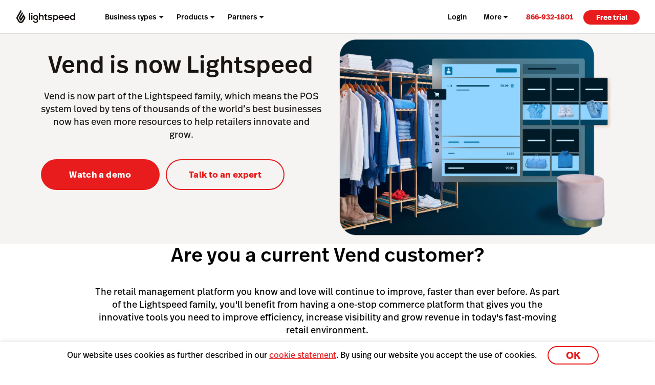

--- FILE ---
content_type: text/html; charset=UTF-8
request_url: https://www.lightspeedhq.com/vend/
body_size: 26897
content:
<!DOCTYPE html>
<html lang="en-us" prefix="og: http://ogp.me/ns#"><head>
    <meta charset="UTF-8">
    <meta name="viewport" content="width=device-width, initial-scale=1">
    <link rel="profile" href="https://gmpg.org/xfn/11">
    <meta name="theme-color" content="#e81c1c">
    <link rel="icon" href="https://www.lightspeedhq.com/favicon.svg?v=5">
    <link rel="mask-icon" href="https://www.lightspeedhq.com/mask-icon.svg?v=5" color="#e81c1c">
    <link rel="apple-touch-icon" href="https://www.lightspeedhq.com/apple-touch-icon.png?v=2">
    <link rel="manifest" href="https://www.lightspeedhq.com/manifest.json">


<script id="google_consent_mode_script">
window.dataLayer = window.dataLayer || [];
function gtag() {
    dataLayer.push(arguments);
}
gtag("consent", "default", {
        ad_storage: "denied",
        analytics_storage: "denied",
        functionality_storage: "denied",
        personalization_storage: "denied",
        security_storage: "denied",
        ad_user_data: "denied",
        ad_personalization: "denied",
        wait_for_update: 500,
        region: ["AT","BE","BG","HR","CY","CZ","CH","DK","EE","FI","FR","DE","EL","HU","IE","IT","LV","LT","LU","MT","NL","NO","PL","PT","RO","SK","SI","ES","SE","UK","GB","LI","IS","CA-QC"]
    })
    gtag("consent", "default", {
        ad_storage: "granted",
        analytics_storage: "granted",
        functionality_storage: "granted",
        personalization_storage: "granted",
        security_storage: "granted",
        ad_user_data: "granted",
        ad_personalization: "granted",
    });
</script><!-- SET dataLayer's originalLocation variable value -->
<!-- This assigns a value to the custom GTM variable "originalLocation"
     This was built to tackle the Rogue Referral problem, explained here: https://www.simoahava.com/gtm-tips/fix-rogue-referral-problem-single-page-sites/ -->
<script type="text/javascript">
    window.dataLayer = window.dataLayer || [];

    window.dataLayer.push({
        originalLocation:
            document.location.protocol +
            '//' +
            document.location.hostname +
            document.location.pathname +
            document.location.search,
    });
</script>
<!-- END SET dataLayer's originalLocation variable value --><script>
function phoneTrackingCallback(site_phone_number) {
    return (formatted_number, mobile_number) => {
        var phoneNumberElements = document.querySelectorAll('.js-phone-link');
        phoneNumberElements.forEach(el => {
            if (el) {
                el.href = `tel:${mobile_number}`;
                //this check is necessary to ignore changing the content in case the phone number content is an svg icon or an image.
                if (el.innerHTML.trim() === site_phone_number.trim()) {
                    el.innerHTML = '';
                    el.appendChild(document.createTextNode(formatted_number));
                }
            }
        });
    };
}
</script><script src="https://fast.wistia.com/assets/external/E-v1.js" async></script><link rel="alternate" href="https://www.lightspeedhq.com/vend/" hreflang="en">
<link rel="alternate" href="https://www.lightspeedhq.com/uk/vend/" hreflang="en-za">
<link rel="alternate" href="https://www.lightspeedhq.com/uk/vend/" hreflang="en-ie">
<link rel="alternate" href="https://www.lightspeedhq.com/uk/vend/" hreflang="en-gb">
<link rel="alternate" href="https://www.lightspeedhq.com/au/vend/" hreflang="en-nz">
<link rel="alternate" href="https://www.lightspeedhq.com/au/vend/" hreflang="en-sg">
<link rel="alternate" href="https://www.lightspeedhq.com/au/vend/" hreflang="en-au">
<!-- OneTrust Cookies Consent Notice start for www.lightspeedhq.com -->

<script id="cookie_compliance_script" src="https://cdn.cookielaw.org/scripttemplates/otSDKStub.js" data-document-language="true" type="text/javascript" charset="UTF-8" data-domain-script="6923964b-261d-441d-97a3-41548ad55f41"></script>
<script type="text/javascript">
function OptanonWrapper() { }
</script>
<!-- OneTrust Cookies Consent Notice end for www.lightspeedhq.com -->
            <script id="optanon_wrapper_script">
    window.cookieComplianceCallbacks = [];
    window.OptanonWrapper = function() {
        const cookiesCategoriesObject = {
            necessary: 'C0001',
            performance: 'C0002',
            functional: 'C0003',
            targeting: 'C0004',
            social: 'C0005',
        };

        window.cookieComplianceCallbacks.forEach(({ callback, category, rejectCallback, pendingCallback }) => {
            const isCategoryActive = window.OptanonActiveGroups?.includes(cookiesCategoriesObject[category]);
            if(isCategoryActive){
                typeof callback === 'function' && callback();
            } else if (window.OneTrust?.IsAlertBoxClosedAndValid()) {
                if(isCategoryActive){
                    typeof callback === 'function' && callback();
                } else{
                    typeof rejectCallback === 'function' && rejectCallback();
                }
            } else{
                typeof pendingCallback === 'function' && pendingCallback();
            }

        });
    };

    
    
    window.registerCookieComplianceCallback = function(paramsObject) {
        const {
        callback,
        category= 'necessary',
        rejectCallback= () => {},
        pendingCallback= () => {},
        isCallOptanonWrapper= false,
    } = paramsObject;
        if (typeof callback === 'function' && typeof rejectCallback == 'function') {
            window.cookieComplianceCallbacks.push({ callback, category, rejectCallback, pendingCallback });
            if(isCallOptanonWrapper){
                window.OptanonWrapper();
            }
        }
    };
</script>
        
    <meta name="p:domain_verify" content="5b33cd0530cb4d1818ee74ca3e7bdcb5">


    <!--BEGINNING OF WP DYNAMICALLY INJECTED HEADER META CODE-->
<meta name="robots" content="index, follow, max-image-preview:large, max-snippet:-1, max-video-preview:-1">
	<style>img:is([sizes="auto" i], [sizes^="auto," i]) { contain-intrinsic-size: 3000px 1500px }</style>
	
<!-- Google Tag Manager for WordPress by gtm4wp.com -->
<script data-cfasync="false" data-pagespeed-no-defer>
	var gtm4wp_datalayer_name = "dataLayer";
	var dataLayer = dataLayer || [];
</script>
<!-- End Google Tag Manager for WordPress by gtm4wp.com -->
	<!-- This site is optimized with the Yoast SEO Premium plugin  - https://yoast.com/wordpress/plugins/seo/ -->
	<title>Vend is now Lightspeed - Lightspeed</title>
	<meta name="description" content="Vend—now Lightspeed Retail (X-Series)—helps inventory-based retailers streamline their operations, delight more customers and grow their business across all channels. Whether you're looking to sell in-store, online and everywhere in between, Lightspeed gives you the tools you need to thrive.">
	<link rel="canonical" href="https://www.lightspeedhq.com/vend/">
	<meta property="og:locale" content="en_US">
	<meta property="og:type" content="article">
	<meta property="og:title" content="Vend is now Lightspeed - Lightspeed">
	<meta property="og:description" content="Vend—now Lightspeed Retail (X-Series)—helps inventory-based retailers streamline their operations, delight more customers and grow their business across all channels. Whether you're looking to sell in-store, online and everywhere in between, Lightspeed gives you the tools you need to thrive.">
	<meta property="og:url" content="https://www.lightspeedhq.com/vend/">
	<meta property="og:site_name" content="Lightspeed">
	<meta property="article:publisher" content="https://www.facebook.com/LightspeedHQ/">
	<meta property="article:published_time" content="2022-07-27T21:08:39+00:00">
	<meta property="article:modified_time" content="2026-01-14T15:04:48+00:00">
	<meta property="og:image" content="https://assets.lightspeedhq.com/img/1970209c-lightspeed-preview-2024.png">
	<meta property="og:image:width" content="1200">
	<meta property="og:image:height" content="628">
	<meta property="og:image:type" content="image/png">
	<meta name="twitter:card" content="summary_large_image">
	<meta name="twitter:site" content="@LightspeedHQ">
	<!-- / Yoast SEO Premium plugin. -->


<link rel="dns-prefetch" href="//cdn.bizible.com">
<link rel="dns-prefetch" href="//cdn.jsdelivr.net">
<link rel="alternate" type="application/rss+xml" title="Lightspeed » Feed" href="https://www.lightspeedhq.com/feed/">
<link rel="alternate" type="application/rss+xml" title="Lightspeed » Comments Feed" href="https://www.lightspeedhq.com/comments/feed/">
<style id="global-styles-inline-css" type="text/css">
:root{--wp--preset--aspect-ratio--square: 1;--wp--preset--aspect-ratio--4-3: 4/3;--wp--preset--aspect-ratio--3-4: 3/4;--wp--preset--aspect-ratio--3-2: 3/2;--wp--preset--aspect-ratio--2-3: 2/3;--wp--preset--aspect-ratio--16-9: 16/9;--wp--preset--aspect-ratio--9-16: 9/16;--wp--preset--color--black: #000000;--wp--preset--color--cyan-bluish-gray: #abb8c3;--wp--preset--color--white: #ffffff;--wp--preset--color--pale-pink: #f78da7;--wp--preset--color--vivid-red: #cf2e2e;--wp--preset--color--luminous-vivid-orange: #ff6900;--wp--preset--color--luminous-vivid-amber: #fcb900;--wp--preset--color--light-green-cyan: #7bdcb5;--wp--preset--color--vivid-green-cyan: #00d084;--wp--preset--color--pale-cyan-blue: #8ed1fc;--wp--preset--color--vivid-cyan-blue: #0693e3;--wp--preset--color--vivid-purple: #9b51e0;--wp--preset--gradient--vivid-cyan-blue-to-vivid-purple: linear-gradient(135deg,rgba(6,147,227,1) 0%,rgb(155,81,224) 100%);--wp--preset--gradient--light-green-cyan-to-vivid-green-cyan: linear-gradient(135deg,rgb(122,220,180) 0%,rgb(0,208,130) 100%);--wp--preset--gradient--luminous-vivid-amber-to-luminous-vivid-orange: linear-gradient(135deg,rgba(252,185,0,1) 0%,rgba(255,105,0,1) 100%);--wp--preset--gradient--luminous-vivid-orange-to-vivid-red: linear-gradient(135deg,rgba(255,105,0,1) 0%,rgb(207,46,46) 100%);--wp--preset--gradient--very-light-gray-to-cyan-bluish-gray: linear-gradient(135deg,rgb(238,238,238) 0%,rgb(169,184,195) 100%);--wp--preset--gradient--cool-to-warm-spectrum: linear-gradient(135deg,rgb(74,234,220) 0%,rgb(151,120,209) 20%,rgb(207,42,186) 40%,rgb(238,44,130) 60%,rgb(251,105,98) 80%,rgb(254,248,76) 100%);--wp--preset--gradient--blush-light-purple: linear-gradient(135deg,rgb(255,206,236) 0%,rgb(152,150,240) 100%);--wp--preset--gradient--blush-bordeaux: linear-gradient(135deg,rgb(254,205,165) 0%,rgb(254,45,45) 50%,rgb(107,0,62) 100%);--wp--preset--gradient--luminous-dusk: linear-gradient(135deg,rgb(255,203,112) 0%,rgb(199,81,192) 50%,rgb(65,88,208) 100%);--wp--preset--gradient--pale-ocean: linear-gradient(135deg,rgb(255,245,203) 0%,rgb(182,227,212) 50%,rgb(51,167,181) 100%);--wp--preset--gradient--electric-grass: linear-gradient(135deg,rgb(202,248,128) 0%,rgb(113,206,126) 100%);--wp--preset--gradient--midnight: linear-gradient(135deg,rgb(2,3,129) 0%,rgb(40,116,252) 100%);--wp--preset--font-size--small: 13px;--wp--preset--font-size--medium: 20px;--wp--preset--font-size--large: 36px;--wp--preset--font-size--x-large: 42px;--wp--preset--spacing--20: 0.44rem;--wp--preset--spacing--30: 0.67rem;--wp--preset--spacing--40: 1rem;--wp--preset--spacing--50: 1.5rem;--wp--preset--spacing--60: 2.25rem;--wp--preset--spacing--70: 3.38rem;--wp--preset--spacing--80: 5.06rem;--wp--preset--shadow--natural: 6px 6px 9px rgba(0, 0, 0, 0.2);--wp--preset--shadow--deep: 12px 12px 50px rgba(0, 0, 0, 0.4);--wp--preset--shadow--sharp: 6px 6px 0px rgba(0, 0, 0, 0.2);--wp--preset--shadow--outlined: 6px 6px 0px -3px rgba(255, 255, 255, 1), 6px 6px rgba(0, 0, 0, 1);--wp--preset--shadow--crisp: 6px 6px 0px rgba(0, 0, 0, 1);}:where(.is-layout-flex){gap: 0.5em;}:where(.is-layout-grid){gap: 0.5em;}body .is-layout-flex{display: flex;}.is-layout-flex{flex-wrap: wrap;align-items: center;}.is-layout-flex > :is(*, div){margin: 0;}body .is-layout-grid{display: grid;}.is-layout-grid > :is(*, div){margin: 0;}:where(.wp-block-columns.is-layout-flex){gap: 2em;}:where(.wp-block-columns.is-layout-grid){gap: 2em;}:where(.wp-block-post-template.is-layout-flex){gap: 1.25em;}:where(.wp-block-post-template.is-layout-grid){gap: 1.25em;}.has-black-color{color: var(--wp--preset--color--black) !important;}.has-cyan-bluish-gray-color{color: var(--wp--preset--color--cyan-bluish-gray) !important;}.has-white-color{color: var(--wp--preset--color--white) !important;}.has-pale-pink-color{color: var(--wp--preset--color--pale-pink) !important;}.has-vivid-red-color{color: var(--wp--preset--color--vivid-red) !important;}.has-luminous-vivid-orange-color{color: var(--wp--preset--color--luminous-vivid-orange) !important;}.has-luminous-vivid-amber-color{color: var(--wp--preset--color--luminous-vivid-amber) !important;}.has-light-green-cyan-color{color: var(--wp--preset--color--light-green-cyan) !important;}.has-vivid-green-cyan-color{color: var(--wp--preset--color--vivid-green-cyan) !important;}.has-pale-cyan-blue-color{color: var(--wp--preset--color--pale-cyan-blue) !important;}.has-vivid-cyan-blue-color{color: var(--wp--preset--color--vivid-cyan-blue) !important;}.has-vivid-purple-color{color: var(--wp--preset--color--vivid-purple) !important;}.has-black-background-color{background-color: var(--wp--preset--color--black) !important;}.has-cyan-bluish-gray-background-color{background-color: var(--wp--preset--color--cyan-bluish-gray) !important;}.has-white-background-color{background-color: var(--wp--preset--color--white) !important;}.has-pale-pink-background-color{background-color: var(--wp--preset--color--pale-pink) !important;}.has-vivid-red-background-color{background-color: var(--wp--preset--color--vivid-red) !important;}.has-luminous-vivid-orange-background-color{background-color: var(--wp--preset--color--luminous-vivid-orange) !important;}.has-luminous-vivid-amber-background-color{background-color: var(--wp--preset--color--luminous-vivid-amber) !important;}.has-light-green-cyan-background-color{background-color: var(--wp--preset--color--light-green-cyan) !important;}.has-vivid-green-cyan-background-color{background-color: var(--wp--preset--color--vivid-green-cyan) !important;}.has-pale-cyan-blue-background-color{background-color: var(--wp--preset--color--pale-cyan-blue) !important;}.has-vivid-cyan-blue-background-color{background-color: var(--wp--preset--color--vivid-cyan-blue) !important;}.has-vivid-purple-background-color{background-color: var(--wp--preset--color--vivid-purple) !important;}.has-black-border-color{border-color: var(--wp--preset--color--black) !important;}.has-cyan-bluish-gray-border-color{border-color: var(--wp--preset--color--cyan-bluish-gray) !important;}.has-white-border-color{border-color: var(--wp--preset--color--white) !important;}.has-pale-pink-border-color{border-color: var(--wp--preset--color--pale-pink) !important;}.has-vivid-red-border-color{border-color: var(--wp--preset--color--vivid-red) !important;}.has-luminous-vivid-orange-border-color{border-color: var(--wp--preset--color--luminous-vivid-orange) !important;}.has-luminous-vivid-amber-border-color{border-color: var(--wp--preset--color--luminous-vivid-amber) !important;}.has-light-green-cyan-border-color{border-color: var(--wp--preset--color--light-green-cyan) !important;}.has-vivid-green-cyan-border-color{border-color: var(--wp--preset--color--vivid-green-cyan) !important;}.has-pale-cyan-blue-border-color{border-color: var(--wp--preset--color--pale-cyan-blue) !important;}.has-vivid-cyan-blue-border-color{border-color: var(--wp--preset--color--vivid-cyan-blue) !important;}.has-vivid-purple-border-color{border-color: var(--wp--preset--color--vivid-purple) !important;}.has-vivid-cyan-blue-to-vivid-purple-gradient-background{background: var(--wp--preset--gradient--vivid-cyan-blue-to-vivid-purple) !important;}.has-light-green-cyan-to-vivid-green-cyan-gradient-background{background: var(--wp--preset--gradient--light-green-cyan-to-vivid-green-cyan) !important;}.has-luminous-vivid-amber-to-luminous-vivid-orange-gradient-background{background: var(--wp--preset--gradient--luminous-vivid-amber-to-luminous-vivid-orange) !important;}.has-luminous-vivid-orange-to-vivid-red-gradient-background{background: var(--wp--preset--gradient--luminous-vivid-orange-to-vivid-red) !important;}.has-very-light-gray-to-cyan-bluish-gray-gradient-background{background: var(--wp--preset--gradient--very-light-gray-to-cyan-bluish-gray) !important;}.has-cool-to-warm-spectrum-gradient-background{background: var(--wp--preset--gradient--cool-to-warm-spectrum) !important;}.has-blush-light-purple-gradient-background{background: var(--wp--preset--gradient--blush-light-purple) !important;}.has-blush-bordeaux-gradient-background{background: var(--wp--preset--gradient--blush-bordeaux) !important;}.has-luminous-dusk-gradient-background{background: var(--wp--preset--gradient--luminous-dusk) !important;}.has-pale-ocean-gradient-background{background: var(--wp--preset--gradient--pale-ocean) !important;}.has-electric-grass-gradient-background{background: var(--wp--preset--gradient--electric-grass) !important;}.has-midnight-gradient-background{background: var(--wp--preset--gradient--midnight) !important;}.has-small-font-size{font-size: var(--wp--preset--font-size--small) !important;}.has-medium-font-size{font-size: var(--wp--preset--font-size--medium) !important;}.has-large-font-size{font-size: var(--wp--preset--font-size--large) !important;}.has-x-large-font-size{font-size: var(--wp--preset--font-size--x-large) !important;}
:where(.wp-block-post-template.is-layout-flex){gap: 1.25em;}:where(.wp-block-post-template.is-layout-grid){gap: 1.25em;}
:where(.wp-block-columns.is-layout-flex){gap: 2em;}:where(.wp-block-columns.is-layout-grid){gap: 2em;}
:root :where(.wp-block-pullquote){font-size: 1.5em;line-height: 1.6;}
</style>
<link rel="stylesheet" id="tailwind-style-css" href="https://www.lightspeedhq.com/wp-content/themes/ls/dist/css/tailwind-style.css?ver=1768428752" type="text/css" media="all">
<link rel="stylesheet" id="main-css" href="https://www.lightspeedhq.com/wp-content/themes/ls/prod/css/main.css?ver=1768428755" type="text/css" media="all">
<script type="text/plain" class="optanon-category-C0004" async="async" src="//cdn.bizible.com/scripts/bizible.js" id="bizible-js"></script>
<script type="text/javascript" nomodule data-ot-ignore src="https://cdn.jsdelivr.net/npm/promise-polyfill@8/dist/polyfill.min.js?ver=1" id="polyfill-promise-js"></script>

<!-- Google Tag Manager for WordPress by gtm4wp.com -->
<!-- GTM Container placement set to manual -->
<script data-cfasync="false" data-pagespeed-no-defer>
	var dataLayer_content = {"pagePostType":"page","pagePostType2":"single-page","pagePostAuthor":"Francesca Nicasio"};
	dataLayer.push( dataLayer_content );
</script>
<script data-cfasync="false" data-pagespeed-no-defer>
(function(w,d,s,l,i){w[l]=w[l]||[];w[l].push({'gtm.start':
new Date().getTime(),event:'gtm.js'});var f=d.getElementsByTagName(s)[0],
j=d.createElement(s),dl=l!='dataLayer'?'&l='+l:'';j.async=true;j.src=
'//www.googletagmanager.com/gtm.js?id='+i+dl;f.parentNode.insertBefore(j,f);
})(window,document,'script','dataLayer','GTM-P7NVFF');
</script>
<!-- End Google Tag Manager for WordPress by gtm4wp.com -->    <!--END OF WP DYNAMICALLY INJECTED HEADER META CODE-->

<!-- Start VWO Async SmartCode --><link rel="preconnect" href="https://dev.visualwebsiteoptimizer.com"><script type="text/javascript" id="vwoCode"> window._vwo_code || (function() { var account_id=715711, version=2.1, settings_tolerance=5000, hide_element='body', hide_element_style = 'opacity:0 !important;filter:alpha(opacity=0) !important;background:none !important;transition:none !important;', /* DO NOT EDIT BELOW THIS LINE */ f=false,w=window,d=document,v=d.querySelector('#vwoCode'),cK='_vwo_'+account_id+'_settings',cc={};try{var c=JSON.parse(localStorage.getItem('_vwo_'+account_id+'_config'));cc=c&&typeof c==='object'?c:{}}catch(e){}var stT=cc.stT==='session'?w.sessionStorage:w.localStorage;code={nonce:v&&v.nonce,use_existing_jquery:function(){return typeof use_existing_jquery!=='undefined'?use_existing_jquery:undefined},library_tolerance:function(){return typeof library_tolerance!=='undefined'?library_tolerance:undefined},settings_tolerance:function(){return cc.sT||settings_tolerance},hide_element_style:function(){return'{'+(cc.hES||hide_element_style)+'}'},hide_element:function(){if(performance.getEntriesByName('first-contentful-paint')[0]){return''}return typeof cc.hE==='string'?cc.hE:hide_element},getVersion:function(){return version},finish:function(e){if(!f){f=true;var t=d.getElementById('_vis_opt_path_hides');if(t)t.parentNode.removeChild(t);if(e)(new Image).src='https://dev.visualwebsiteoptimizer.com/ee.gif?a='+account_id+e}},finished:function(){return f},addScript:function(e){var t=d.createElement('script');t.type='text/javascript';if(e.src){t.src=e.src}else{t.text=e.text}v&&t.setAttribute('nonce',v.nonce);d.getElementsByTagName('head')[0].appendChild(t)},load:function(e,t){var n=this.getSettings(),i=d.createElement('script'),r=this;t=t||{};if(n){i.textContent=n;d.getElementsByTagName('head')[0].appendChild(i);if(!w.VWO||VWO.caE){stT.removeItem(cK);r.load(e)}}else{var o=new XMLHttpRequest;o.open('GET',e,true);o.withCredentials=!t.dSC;o.responseType=t.responseType||'text';o.onload=function(){if(t.onloadCb){return t.onloadCb(o,e)}if(o.status===200||o.status===304){_vwo_code.addScript({text:o.responseText})}else{_vwo_code.finish('&e=loading_failure:'+e)}};o.onerror=function(){if(t.onerrorCb){return t.onerrorCb(e)}_vwo_code.finish('&e=loading_failure:'+e)};o.send()}},getSettings:function(){try{var e=stT.getItem(cK);if(!e){return}e=JSON.parse(e);if(Date.now()>e.e){stT.removeItem(cK);return}return e.s}catch(e){return}},init:function(){if(d.URL.indexOf('__vwo_disable__')>-1)return;var e=this.settings_tolerance();w._vwo_settings_timer=setTimeout(function(){_vwo_code.finish();stT.removeItem(cK)},e);var t;if(this.hide_element()!=='body'){t=d.createElement('style');var n=this.hide_element(),i=n?n+this.hide_element_style():'',r=d.getElementsByTagName('head')[0];t.setAttribute('id','_vis_opt_path_hides');v&&t.setAttribute('nonce',v.nonce);t.setAttribute('type','text/css');if(t.styleSheet)t.styleSheet.cssText=i;else t.appendChild(d.createTextNode(i));r.appendChild(t)}else{t=d.getElementsByTagName('head')[0];var i=d.createElement('div');i.style.cssText='z-index: 2147483647 !important;position: fixed !important;left: 0 !important;top: 0 !important;width: 100% !important;height: 100% !important;background: white !important;';i.setAttribute('id','_vis_opt_path_hides');i.classList.add('_vis_hide_layer');t.parentNode.insertBefore(i,t.nextSibling)}var o=window._vis_opt_url||d.URL,s='https://dev.visualwebsiteoptimizer.com/j.php?a='+account_id+'&u='+encodeURIComponent(o)+'&vn='+version;if(w.location.search.indexOf('_vwo_xhr')!==-1){this.addScript({src:s})}else{this.load(s+'&x=true')}}};w._vwo_code=code;code.init();})(); </script><!-- End VWO Async SmartCode --><script> /* Enable VWO based on the cookie consent state */ window.onload = () => { window.VWO = window.VWO || []; window.VWO.init = window.VWO.init || function(state) { window.VWO.consentState = state; }; window.registerCookieComplianceCallback({ callback: () => VWO.init(1), category: 'performance', rejectCallback: () => VWO.init(3), pendingCallback: () => VWO.init(2), isCallOptanonWrapper: true }); }; </script><script>
    function shouldDiscard(event) {
        // Ignore JS errors caused by Facebook bots
        // More info here: https://github.com/lightspeedretail/mkt-hq-website/pull/2046
        var isErrorEvent = event.type === 'error' && event.error && event.error.message && event.error.message.includes('Illegal invocation');
        var isFacebookError = isErrorEvent && event.view && event.view.referrer && event.view.referrer.includes('facebook');
        return isFacebookError;
    }
</script>

<!--DATADOG ASYNC RUM SNIPPET-->
<script>
    (function(h,o,u,n,d) {
        h=h[d]=h[d]||{q:[],onReady:function(c){h.q.push(c)}}
        d=o.createElement(u);d.async=1;d.src=n
        n=o.getElementsByTagName(u)[0];n.parentNode.insertBefore(d,n)
    })(window,document,'script','https://www.datadoghq-browser-agent.com/us5/v5/datadog-rum.js','DD_RUM')
    window.DD_RUM.onReady(function() {

        window.DD_RUM.init({
            clientToken: 'pubf60f07cb2a44ab66b4e81fc9f2c3b02e',
            applicationId: 'f195e81c-f218-4744-bf20-ebac614e3bf1',
            site: 'us5.datadoghq.com',
            service:'mkt-hq-website-browser',
            env: 'production',
            /*
                In config.yml we are doing the same thing ( | cut -c1-7)
                for the map-files-upload. Both versions have to be identical
            */
            version: 'v1.4.11',
            sessionSampleRate: 100, // this will be controlled in Datadog UI with the Retention Filters
            sessionReplaySampleRate: 20,
            trackResources: true,
            trackLongTasks: true,
            startSessionReplayRecordingManually: true,
            defaultPrivacyLevel: 'mask-user-input',
            beforeSend: (event) => {
                if (shouldDiscard(event)) {
                    return false
                }
            },
        });
        window.registerCookieComplianceCallback({
            callback: () => window.DD_RUM.startSessionReplayRecording(),
            category: 'targeting',
            rejectCallback: () => window.DD_RUM.stopSessionReplayRecording()
        });
    });


</script>
    <script type="text/javascript">performance.mark('css-finish-render');</script>

    <!--    BEGIN PHONE TRACKING SCRIPT-->
    <!--  This is based on the new code here: https://support.google.com/google-ads/answer/6095883?co=ADWORDS.IsAWNCustomer%3Dtrue&hl=en&oco=0 -->
    <!-- Global site tag (gtag.js) - Google Ads: 1015423443 -->
    <script async src="https://www.googletagmanager.com/gtag/js?id=AW-1015423443"></script>
    <script>window.dataLayer = window.dataLayer || [];

        function gtag() {
            dataLayer.push(arguments);
        }

        gtag('js', new Date());
        gtag('config', 'AW-1015423443');</script>
    <!-- Phone Tracking Snippet -->
    <script>gtag('config', 'AW-1015423443/uDdTCPiQ8moQ08OY5AM', {
            'phone_conversion_number': '866-932-1801',
            'phone_conversion_callback': phoneTrackingCallback('866-932-1801'),
        }); </script>
    <!--    END PHONE TRACKING SCRIPT-->

    <script async src="https://www.google.com/recaptcha/enterprise.js?render=6LcO1TslAAAAAIcie4-MaXvjZkQZhWVDcbkQtc84"></script>

    <!-- TrustBox script -->
        <script type="text/javascript" src="//widget.trustpilot.com/bootstrap/v5/tp.widget.bootstrap.min.js" async></script>
    <!-- End TrustBox script -->
    <!-- Necessary to keep modules hidden by GSAP visible if GSAP does not load -->
    <noscript>
        <style>
            [data-animation-container-el] {
                visibility: inherit !important;
            }
        </style>
    </noscript>


 </head>
    <body class="wp-singular page-template page-template-page-templates page-template-master-page page-template-page-templatesmaster-page-php page page-id-74476 wp-theme-ls" data-product="other" data-chat="true" data-domain="hq" data-goal-type="Other" data-section="other" data-form-autofill="enabled" data-submit-success-message="Thanks, we'll be in touch!" data-form-wizard-swap="enabled" data-restaurant-product-tracking="disabled" data-environment="prod" data-postal-code="enabled" data-form-hide-golf-pc-pages="disabled">
        
<!-- GTM Container placement set to manual -->
<!-- Google Tag Manager (noscript) -->
				<noscript><iframe src="https://www.googletagmanager.com/ns.html?id=GTM-P7NVFF" height="0" width="0" style="display:none;visibility:hidden" aria-hidden="true"></iframe></noscript>
<!-- End Google Tag Manager (noscript) -->
        <div id="page" class="hfeed site ">
            <div id="content-wrapper" class>
                
                
                <header role="banner" class="main-site-header-btf "><div class="navigation-btf-desktop__wrapper gb-background-color--lightest"><div class="navigation-btf-desktop navigation-btf-desktop--main gb-flex gb-flex--center-vertical" data-navigation-type="btf-desktop"><a class="navigation-btf__logo" data-lightspeed-flame-logo href="https://www.lightspeedhq.com/" rel="home" title="Lightspeed"><svg width="130" height="30" viewBox="0 0 130 31" class="tw:fill-charcoal"><path class="flame" d="M9.85 0L11.25 2.39932C11.55 2.89918 11.55 3.49901 11.25 3.99887L3.05 18.1949L6.85 24.893C7.45 25.9927 8.55 26.5925 9.75 26.5925C10.95 26.5925 12.05 25.8927 12.75 24.893L16.65 18.1949L15.65 16.3954L11.25 23.9932C10.95 24.4931 10.45 24.793 9.85 24.793C9.25 24.793 8.75 24.4931 8.45 23.9932L5.15 18.1949L12.75 4.99859L14.15 7.39792C14.45 7.89778 14.45 8.49761 14.15 8.99747L8.85 18.1949L9.85 19.9944L15.65 9.99718L19.45 16.5953C20.05 17.595 20.05 18.8947 19.45 19.8944L15.65 26.5925C15.05 27.5922 13.25 29.8916 9.95 29.8916C6.65 29.8916 4.85 27.5922 4.25 26.5925L0.45 19.8944C-0.15 18.8947 -0.15 17.595 0.45 16.5953L9.85 0Z" /><path d="M42.5 11.5967C39.5 11.5967 37 13.6961 37 17.0951C37 20.4942 39.1 22.5936 42.5 22.5936C43.9 22.5936 45.3 23.2934 45.3 24.793C45.3 26.2925 44.1 27.1923 42.5 27.1923C40.9 27.1923 39.6 26.2925 39.6 24.793H37C37 27.6921 39.4 29.6916 42.5 29.6916C45.7 29.6916 48 27.7921 48 24.793C48 23.3934 47.6 22.0937 45.7 21.194C47.5 20.3942 48 18.4947 48 17.0951C48 13.7961 45.5 11.5967 42.5 11.5967ZM42.5 20.3942C40.9 20.3942 39.6 18.9946 39.6 17.0951C39.6 15.1957 40.9 13.7961 42.5 13.7961C44.1 13.7961 45.3 15.1957 45.3 17.0951C45.3 19.0946 44.1 20.3942 42.5 20.3942Z" /><path d="M34.1 9.99695C34.9837 9.99695 35.7 9.28081 35.7 8.3974C35.7 7.51399 34.9837 6.79785 34.1 6.79785C33.2163 6.79785 32.5 7.51399 32.5 8.3974C32.5 9.28081 33.2163 9.99695 34.1 9.99695Z" /><path d="M108.3 18.2944C108.6 19.5941 109.8 20.6938 111.7 20.6938C112.7 20.6938 114 20.1939 114.6 19.5941L116.3 21.2936C115.1 22.4932 113.3 23.0931 111.6 23.0931C108.2 23.0931 105.7 20.7937 105.7 17.3947C105.7 14.0956 108.3 11.6963 111.4 11.6963C114.7 11.6963 117.5 13.9956 117.2 18.3944H108.3V18.2944ZM114.7 16.295C114.4 14.9954 113.1 13.8957 111.5 13.8957C110 13.8957 108.7 14.8954 108.3 16.295H114.7Z" /><path d="M95.8998 18.2944C96.1998 19.5941 97.3998 20.6938 99.2998 20.6938C100.3 20.6938 101.6 20.1939 102.2 19.5941L103.9 21.2936C102.7 22.4932 100.9 23.0931 99.1998 23.0931C95.7998 23.0931 93.2998 20.7937 93.2998 17.3947C93.2998 14.0956 95.8998 11.6963 98.9998 11.6963C102.3 11.6963 105.1 13.9956 104.8 18.3944H95.8998V18.2944ZM102.2 16.295C101.9 14.9954 100.6 13.8957 98.9998 13.8957C97.4998 13.8957 96.1998 14.8954 95.7998 16.295H102.2Z" /><path d="M55.7997 11.5964C54.5997 11.5964 53.3997 11.9963 52.3997 13.1959V7.09766H49.6997V22.7932H52.3997V17.1948C52.3997 15.5953 53.4997 14.1957 55.0997 14.1957C56.4997 14.1957 57.5997 14.9954 57.5997 16.9949V22.6933H60.2997V16.7949C60.2997 13.6958 58.8997 11.5964 55.7997 11.5964Z" /><path d="M86.8001 11.5967C85.6001 11.5967 84.1001 12.0965 83.3001 13.2962L83.2001 11.7966H80.6001V27.4922L83.3001 27.1923V21.3939C84.1001 22.5936 85.7001 22.9935 86.9001 22.9935C90.4001 22.9935 92.4001 20.3942 92.4001 17.1951C92.3001 14.096 90.1001 11.5967 86.8001 11.5967ZM86.6001 20.7941C84.8001 20.7941 83.5001 19.0946 83.5001 17.395C83.5001 15.6955 84.6001 13.896 86.6001 13.896C88.5001 13.896 89.7001 15.6955 89.7001 17.395C89.7001 19.0946 88.4001 20.7941 86.6001 20.7941Z" /><path d="M123.8 23.0932C125 23.0932 126.5 22.5933 127.3 21.3936L127.4 22.8932H130V7.09766H127.3V13.1959C126.5 11.9963 124.8 11.6964 123.7 11.6964C120.2 11.6964 118.2 14.2956 118.2 17.4947C118.2 20.5939 120.4 23.0932 123.8 23.0932ZM124 13.9957C125.8 13.9957 127.1 15.6952 127.1 17.3948C127.1 19.0943 126 20.8938 124 20.8938C122.1 20.8938 120.9 19.0943 120.9 17.3948C120.9 15.6952 122.1 13.9957 124 13.9957Z" /><path d="M66.8001 20.9937C66.5001 20.9937 66.2001 20.8937 66.0001 20.6938C65.8001 20.4938 65.8001 20.0939 65.8001 19.6941V14.2956H68.0001L68.2001 11.9962H65.8001V8.99707L63.1001 9.29699V11.9962H61.1001V14.2956H63.1001V19.6941C63.1001 20.7938 63.4001 21.6935 63.9001 22.2933C64.4001 22.8932 65.2001 23.1931 66.2001 23.1931C66.7001 23.1931 67.1001 23.0931 67.6001 22.9931C68.1001 22.8932 68.5001 22.6932 68.8001 22.3933L68.0001 20.5938C67.6001 20.8937 67.2001 20.9937 66.8001 20.9937Z" /><path d="M77.8998 16.9948C76.7998 16.295 75.4998 16.195 74.2998 16.195C73.5998 16.195 72.3998 15.9951 72.3998 14.9954C72.3998 14.2956 73.0998 13.8957 74.3998 13.8957C75.3998 13.8957 76.2998 14.0956 77.0998 14.8954L78.5998 13.0959C77.2998 11.9962 75.9998 11.6963 74.2998 11.6963C72.2998 11.6963 69.6998 12.596 69.6998 15.0953C69.6998 16.095 70.2998 17.0948 71.0998 17.6946C72.0998 18.2944 73.3998 18.3944 74.5998 18.4944C75.3998 18.5943 76.5998 18.7943 76.3998 19.794C76.2998 20.4938 75.3998 20.7937 74.6998 20.7937C73.9998 20.7937 73.2998 20.7937 72.5998 20.5938C71.8998 20.3938 71.2998 20.0939 70.6998 19.694L69.2998 21.3936C69.3998 21.4935 69.4998 21.4935 69.4998 21.4935C71.2998 22.8931 73.6998 23.393 75.8998 22.8931C77.5998 22.4932 78.9998 21.2936 78.9998 19.4941C79.1998 18.4944 78.7998 17.4947 77.8998 16.9948Z" /><path d="M30.5999 7.09766H27.8999V22.7932H30.5999V7.09766Z" /><path d="M35.3997 11.8965H32.6997V22.7934H35.3997V11.8965Z" /></svg></a><nav aria-label="Main Navigation" class="navigation-btf-desktop__nav gb-flex gb-flex--center-vertical"><div class="navigation-btf-desktop__item-group gb-flex gb-flex--center-vertical" role="menubar"><div role="group" class="navigation-btf-desktop__item navigation-btf-desktop__item--not-active navigation-btf-desktop__parent-item navigation-btf-desktop__item--dropdown navigation-btf-desktop__parent-item--dropdown navigation-btf-desktop__parent-item" aria-haspopup="true" data-navigation-group="main" data-navigation-platform="desktop" data-navigation-level="parent"><a class="navigation-btf-desktop__item__link navigation-btf-desktop__parent-item__link navigation-btf-desktop__item__link--dropdown gb-flex gb-flex--center-vertical" href="#" role="menuitem" aria-haspopup="true" aria-expanded="false" data-menu-link> Business types </a><ul class="navigation-btf-desktop__item-group navigation-btf-desktop__sub-links " role="menu" data-navigation-sublinks><li class="navigation-btf-desktop__item navigation-btf-desktop__child-item navigation-btf-desktop__child-item--line navigation-btf-desktop__item--not-active gb-flex gb-flex--column" data-navigation-group="main" data-navigation-platform="desktop" data-navigation-level="child"><a class="navigation-btf-desktop__item__link navigation-btf-desktop__child-item__link gb-flex gb-flex--center-vertical" href="https://www.lightspeedhq.com/pos/retail/" role="menuitem" data-menu-link> Retail </a><ul class="navigation-btf-desktop__item-group gb-flex gb-flex--column gb-flex--grow-1" role="menubar"><li class="navigation-btf-desktop__item navigation-btf-desktop__grand-child-item navigation-btf-desktop__item--not-active" data-navigation-group="main" data-navigation-platform="desktop" data-navigation-level="grandchild" tabindex="-1"><a class="navigation-btf-desktop__item__link navigation-btf-desktop__grand-child-item__link gb-flex gb-flex--center-vertical" href="https://www.lightspeedhq.com/pos/retail/apparel/" role="menuitem" data-menu-link> Apparel </a></li><li class="navigation-btf-desktop__item navigation-btf-desktop__grand-child-item navigation-btf-desktop__item--not-active" data-navigation-group="main" data-navigation-platform="desktop" data-navigation-level="grandchild" tabindex="-1"><a class="navigation-btf-desktop__item__link navigation-btf-desktop__grand-child-item__link gb-flex gb-flex--center-vertical" href="https://www.lightspeedhq.com/pos/retail/bike-shop/" role="menuitem" data-menu-link> Bike </a></li><li class="navigation-btf-desktop__item navigation-btf-desktop__grand-child-item navigation-btf-desktop__item--not-active" data-navigation-group="main" data-navigation-platform="desktop" data-navigation-level="grandchild" tabindex="-1"><a class="navigation-btf-desktop__item__link navigation-btf-desktop__grand-child-item__link gb-flex gb-flex--center-vertical" href="https://www.lightspeedhq.com/pos/retail/cbd-pos/" role="menuitem" data-menu-link> CBD </a></li><li class="navigation-btf-desktop__item navigation-btf-desktop__grand-child-item navigation-btf-desktop__item--not-active" data-navigation-group="main" data-navigation-platform="desktop" data-navigation-level="grandchild" tabindex="-1"><a class="navigation-btf-desktop__item__link navigation-btf-desktop__grand-child-item__link gb-flex gb-flex--center-vertical" href="https://www.lightspeedhq.com/pos/retail/electronics-store-pos/" role="menuitem" data-menu-link> Electronics </a></li><li class="navigation-btf-desktop__item navigation-btf-desktop__grand-child-item navigation-btf-desktop__item--not-active" data-navigation-group="main" data-navigation-platform="desktop" data-navigation-level="grandchild" tabindex="-1"><a class="navigation-btf-desktop__item__link navigation-btf-desktop__grand-child-item__link gb-flex gb-flex--center-vertical" href="https://www.lightspeedhq.com/pos/retail/garden-center-pos/" role="menuitem" data-menu-link> Garden </a></li><li class="navigation-btf-desktop__item navigation-btf-desktop__grand-child-item navigation-btf-desktop__item--not-active" data-navigation-group="main" data-navigation-platform="desktop" data-navigation-level="grandchild" tabindex="-1"><a class="navigation-btf-desktop__item__link navigation-btf-desktop__grand-child-item__link gb-flex gb-flex--center-vertical" href="https://www.lightspeedhq.com/pos/retail/gift-shop-point-of-sale/" role="menuitem" data-menu-link> Gift store </a></li><li class="navigation-btf-desktop__item navigation-btf-desktop__grand-child-item navigation-btf-desktop__item--not-active" data-navigation-group="main" data-navigation-platform="desktop" data-navigation-level="grandchild" tabindex="-1"><a class="navigation-btf-desktop__item__link navigation-btf-desktop__grand-child-item__link gb-flex gb-flex--center-vertical" href="https://www.lightspeedhq.com/pos/retail/beauty-products-pos/" role="menuitem" data-menu-link> Health and Beauty </a></li><li class="navigation-btf-desktop__item navigation-btf-desktop__grand-child-item navigation-btf-desktop__item--not-active" data-navigation-group="main" data-navigation-platform="desktop" data-navigation-level="grandchild" tabindex="-1"><a class="navigation-btf-desktop__item__link navigation-btf-desktop__grand-child-item__link gb-flex gb-flex--center-vertical" href="https://www.lightspeedhq.com/pos/retail/home-decor-store-pos/" role="menuitem" data-menu-link> Home decor </a></li><li class="navigation-btf-desktop__item navigation-btf-desktop__grand-child-item navigation-btf-desktop__item--not-active" data-navigation-group="main" data-navigation-platform="desktop" data-navigation-level="grandchild" tabindex="-1"><a class="navigation-btf-desktop__item__link navigation-btf-desktop__grand-child-item__link gb-flex gb-flex--center-vertical" href="https://www.lightspeedhq.com/pos/retail/jewellery-store-pos/" role="menuitem" data-menu-link> Jewelry </a></li><li class="navigation-btf-desktop__item navigation-btf-desktop__grand-child-item navigation-btf-desktop__item--not-active" data-navigation-group="main" data-navigation-platform="desktop" data-navigation-level="grandchild" tabindex="-1"><a class="navigation-btf-desktop__item__link navigation-btf-desktop__grand-child-item__link gb-flex gb-flex--center-vertical" href="https://www.lightspeedhq.com/pos/retail/liquor-point-of-sale/" role="menuitem" data-menu-link> Liquor </a></li><li class="navigation-btf-desktop__item navigation-btf-desktop__grand-child-item navigation-btf-desktop__item--not-active" data-navigation-group="main" data-navigation-platform="desktop" data-navigation-level="grandchild" tabindex="-1"><a class="navigation-btf-desktop__item__link navigation-btf-desktop__grand-child-item__link gb-flex gb-flex--center-vertical" href="https://www.lightspeedhq.com/pos/retail/midsize-business-pos/" role="menuitem" data-menu-link> Multi-store </a></li><li class="navigation-btf-desktop__item navigation-btf-desktop__grand-child-item navigation-btf-desktop__item--not-active" data-navigation-group="main" data-navigation-platform="desktop" data-navigation-level="grandchild" tabindex="-1"><a class="navigation-btf-desktop__item__link navigation-btf-desktop__grand-child-item__link gb-flex gb-flex--center-vertical" href="https://www.lightspeedhq.com/pos/retail/pet-shop-point-of-sale/" role="menuitem" data-menu-link> Pet </a></li><li class="navigation-btf-desktop__item navigation-btf-desktop__grand-child-item navigation-btf-desktop__item--not-active" data-navigation-group="main" data-navigation-platform="desktop" data-navigation-level="grandchild" tabindex="-1"><a class="navigation-btf-desktop__item__link navigation-btf-desktop__grand-child-item__link gb-flex gb-flex--center-vertical" href="https://www.lightspeedhq.com/pos/retail/sporting-goods-point-of-sale/" role="menuitem" data-menu-link> Sporting goods </a></li><li class="navigation-btf-desktop__item navigation-btf-desktop__grand-child-item navigation-btf-desktop__item--not-active" data-navigation-group="main" data-navigation-platform="desktop" data-navigation-level="grandchild" tabindex="-1"><a class="navigation-btf-desktop__item__link navigation-btf-desktop__grand-child-item__link gb-flex gb-flex--center-vertical" href="https://www.lightspeedhq.com/pos/retail/toy-store-point-of-sale/" role="menuitem" data-menu-link> Toy </a></li><li class="navigation-btf-desktop__item navigation-btf-desktop__grand-child-item navigation-btf-desktop__item--not-active" data-navigation-group="main" data-navigation-platform="desktop" data-navigation-level="grandchild" tabindex="-1"><a class="navigation-btf-desktop__item__link navigation-btf-desktop__grand-child-item__link gb-flex gb-flex--center-vertical" href="https://www.lightspeedhq.com/pos/retail/vape-store-pos/" role="menuitem" data-menu-link> Vape </a></li></ul></li><li class="navigation-btf-desktop__item navigation-btf-desktop__child-item navigation-btf-desktop__child-item--line navigation-btf-desktop__item--not-active gb-flex gb-flex--column" data-navigation-group="main" data-navigation-platform="desktop" data-navigation-level="child"><a class="navigation-btf-desktop__item__link navigation-btf-desktop__child-item__link gb-flex gb-flex--center-vertical" href="https://www.lightspeedhq.com/pos/restaurant/" role="menuitem" data-menu-link> Restaurant </a><ul class="navigation-btf-desktop__item-group gb-flex gb-flex--column gb-flex--grow-1" role="menubar"><li class="navigation-btf-desktop__item navigation-btf-desktop__grand-child-item navigation-btf-desktop__item--not-active" data-navigation-group="main" data-navigation-platform="desktop" data-navigation-level="grandchild" tabindex="-1"><a class="navigation-btf-desktop__item__link navigation-btf-desktop__grand-child-item__link gb-flex gb-flex--center-vertical" href="https://www.lightspeedhq.com/pos/restaurant/bar-pos-system/" role="menuitem" data-menu-link> Bar </a></li><li class="navigation-btf-desktop__item navigation-btf-desktop__grand-child-item navigation-btf-desktop__item--not-active" data-navigation-group="main" data-navigation-platform="desktop" data-navigation-level="grandchild" tabindex="-1"><a class="navigation-btf-desktop__item__link navigation-btf-desktop__grand-child-item__link gb-flex gb-flex--center-vertical" href="https://www.lightspeedhq.com/pos/restaurant/brewery-pos-system/" role="menuitem" data-menu-link> Brewery </a></li><li class="navigation-btf-desktop__item navigation-btf-desktop__grand-child-item navigation-btf-desktop__item--not-active" data-navigation-group="main" data-navigation-platform="desktop" data-navigation-level="grandchild" tabindex="-1"><a class="navigation-btf-desktop__item__link navigation-btf-desktop__grand-child-item__link gb-flex gb-flex--center-vertical" href="https://www.lightspeedhq.com/pos/restaurant/bakery-and-cafe-pos-system/" role="menuitem" data-menu-link> Cafe </a></li><li class="navigation-btf-desktop__item navigation-btf-desktop__grand-child-item navigation-btf-desktop__item--not-active" data-navigation-group="main" data-navigation-platform="desktop" data-navigation-level="grandchild" tabindex="-1"><a class="navigation-btf-desktop__item__link navigation-btf-desktop__grand-child-item__link gb-flex gb-flex--center-vertical" href="https://www.lightspeedhq.com/pos/restaurant/fine-dining/" role="menuitem" data-menu-link> Fine Dining </a></li><li class="navigation-btf-desktop__item navigation-btf-desktop__grand-child-item navigation-btf-desktop__item--not-active" data-navigation-group="main" data-navigation-platform="desktop" data-navigation-level="grandchild" tabindex="-1"><a class="navigation-btf-desktop__item__link navigation-btf-desktop__grand-child-item__link gb-flex gb-flex--center-vertical" href="https://www.lightspeedhq.com/pos/restaurant/" role="menuitem" data-menu-link> Full service </a></li><li class="navigation-btf-desktop__item navigation-btf-desktop__grand-child-item navigation-btf-desktop__item--not-active" data-navigation-group="main" data-navigation-platform="desktop" data-navigation-level="grandchild" tabindex="-1"><a class="navigation-btf-desktop__item__link navigation-btf-desktop__grand-child-item__link gb-flex gb-flex--center-vertical" href="https://www.lightspeedhq.com/pos/restaurant/hotel-epos/" role="menuitem" data-menu-link> Hotel </a></li><li class="navigation-btf-desktop__item navigation-btf-desktop__grand-child-item navigation-btf-desktop__item--not-active" data-navigation-group="main" data-navigation-platform="desktop" data-navigation-level="grandchild" tabindex="-1"><a class="navigation-btf-desktop__item__link navigation-btf-desktop__grand-child-item__link gb-flex gb-flex--center-vertical" href="https://www.lightspeedhq.com/pos/restaurant/quick-service-restaurant-pos/" role="menuitem" data-menu-link> Quick service </a></li></ul></li><li class="navigation-btf-desktop__item navigation-btf-desktop__child-item navigation-btf-desktop__child-item--line navigation-btf-desktop__item--not-active gb-flex gb-flex--column" data-navigation-group="main" data-navigation-platform="desktop" data-navigation-level="child"><a class="navigation-btf-desktop__item__link navigation-btf-desktop__child-item__link gb-flex gb-flex--center-vertical" href="https://www.lightspeedhq.com/golf/" role="menuitem" data-menu-link> Golf </a><ul class="navigation-btf-desktop__item-group gb-flex gb-flex--column gb-flex--grow-1" role="menubar"><li class="navigation-btf-desktop__item navigation-btf-desktop__grand-child-item navigation-btf-desktop__item--not-active" data-navigation-group="main" data-navigation-platform="desktop" data-navigation-level="grandchild" tabindex="-1"><a class="navigation-btf-desktop__item__link navigation-btf-desktop__grand-child-item__link gb-flex gb-flex--center-vertical" href="https://www.lightspeedhq.com/pos/golf/multi-course/" role="menuitem" data-menu-link> Multi-Course </a></li><li class="navigation-btf-desktop__item navigation-btf-desktop__grand-child-item navigation-btf-desktop__item--not-active" data-navigation-group="main" data-navigation-platform="desktop" data-navigation-level="grandchild" tabindex="-1"><a class="navigation-btf-desktop__item__link navigation-btf-desktop__grand-child-item__link gb-flex gb-flex--center-vertical" href="https://www.lightspeedhq.com/pos/golf/municipal/" role="menuitem" data-menu-link> Municipal </a></li><li class="navigation-btf-desktop__item navigation-btf-desktop__grand-child-item navigation-btf-desktop__item--not-active" data-navigation-group="main" data-navigation-platform="desktop" data-navigation-level="grandchild" tabindex="-1"><a class="navigation-btf-desktop__item__link navigation-btf-desktop__grand-child-item__link gb-flex gb-flex--center-vertical" href="https://www.lightspeedhq.com/pos/golf/private/" role="menuitem" data-menu-link> Private </a></li><li class="navigation-btf-desktop__item navigation-btf-desktop__grand-child-item navigation-btf-desktop__item--not-active" data-navigation-group="main" data-navigation-platform="desktop" data-navigation-level="grandchild" tabindex="-1"><a class="navigation-btf-desktop__item__link navigation-btf-desktop__grand-child-item__link gb-flex gb-flex--center-vertical" href="https://www.lightspeedhq.com/pos/golf/resorts/" role="menuitem" data-menu-link> Resorts </a></li></ul></li></ul></div><div role="group" class="navigation-btf-desktop__item navigation-btf-desktop__item--not-active navigation-btf-desktop__parent-item navigation-btf-desktop__item--dropdown navigation-btf-desktop__parent-item--dropdown navigation-btf-desktop__parent-item" aria-haspopup="true" data-navigation-group="main" data-navigation-platform="desktop" data-navigation-level="parent"><a class="navigation-btf-desktop__item__link navigation-btf-desktop__parent-item__link navigation-btf-desktop__item__link--dropdown gb-flex gb-flex--center-vertical" href="#" role="menuitem" aria-haspopup="true" aria-expanded="false" data-menu-link> Products </a><ul class="navigation-btf-desktop__item-group navigation-btf-desktop__sub-links " role="menu" data-navigation-sublinks><li class="navigation-btf-desktop__item navigation-btf-desktop__child-item navigation-btf-desktop__child-item--line navigation-btf-desktop__item--not-active gb-flex gb-flex--column" data-navigation-group="main" data-navigation-platform="desktop" data-navigation-level="child"><a class="navigation-btf-desktop__item__link navigation-btf-desktop__child-item__link gb-flex gb-flex--center-vertical" href="https://www.lightspeedhq.com/pos/retail/" role="menuitem" data-menu-link> Retail </a><ul class="navigation-btf-desktop__item-group gb-flex gb-flex--column gb-flex--grow-1" role="menubar"><li class="navigation-btf-desktop__item navigation-btf-desktop__grand-child-item navigation-btf-desktop__item--not-active" data-navigation-group="main" data-navigation-platform="desktop" data-navigation-level="grandchild" tabindex="-1"><a class="navigation-btf-desktop__item__link navigation-btf-desktop__grand-child-item__link gb-flex gb-flex--center-vertical" href="https://www.lightspeedhq.com/pos/retail/" role="menuitem" data-menu-link> Point of Sale </a></li><li class="navigation-btf-desktop__item navigation-btf-desktop__grand-child-item navigation-btf-desktop__item--not-active" data-navigation-group="main" data-navigation-platform="desktop" data-navigation-level="grandchild" tabindex="-1"><a class="navigation-btf-desktop__item__link navigation-btf-desktop__grand-child-item__link gb-flex gb-flex--center-vertical" href="https://www.lightspeedhq.com/pos/retail/payments/" role="menuitem" data-menu-link> Payments </a></li><li class="navigation-btf-desktop__item navigation-btf-desktop__grand-child-item navigation-btf-desktop__item--not-active" data-navigation-group="main" data-navigation-platform="desktop" data-navigation-level="grandchild" tabindex="-1"><a class="navigation-btf-desktop__item__link navigation-btf-desktop__grand-child-item__link gb-flex gb-flex--center-vertical" href="https://www.lightspeedhq.com/ecom/" role="menuitem" data-menu-link> eCommerce </a></li><li class="navigation-btf-desktop__item navigation-btf-desktop__grand-child-item navigation-btf-desktop__item--not-active" data-navigation-group="main" data-navigation-platform="desktop" data-navigation-level="grandchild" tabindex="-1"><a class="navigation-btf-desktop__item__link navigation-btf-desktop__grand-child-item__link gb-flex gb-flex--center-vertical" href="https://www.lightspeedhq.com/pos/retail/B2B-wholesale-platform/" role="menuitem" data-menu-link> Wholesale <span class="ls-nav-label">New</span></a></li><li class="navigation-btf-desktop__item navigation-btf-desktop__grand-child-item navigation-btf-desktop__item--not-active" data-navigation-group="main" data-navigation-platform="desktop" data-navigation-level="grandchild" tabindex="-1"><a class="navigation-btf-desktop__item__link navigation-btf-desktop__grand-child-item__link gb-flex gb-flex--center-vertical" href="https://www.lightspeedhq.com/pos/retail/inventory-management-software/" role="menuitem" data-menu-link> Inventory Management </a></li><li class="navigation-btf-desktop__item navigation-btf-desktop__grand-child-item navigation-btf-desktop__item--not-active" data-navigation-group="main" data-navigation-platform="desktop" data-navigation-level="grandchild" tabindex="-1"><a class="navigation-btf-desktop__item__link navigation-btf-desktop__grand-child-item__link gb-flex gb-flex--center-vertical" href="https://www.lightspeedhq.com/pos/retail/marketing-and-loyalty/" role="menuitem" data-menu-link> Advanced Marketing </a></li><li class="navigation-btf-desktop__item navigation-btf-desktop__grand-child-item navigation-btf-desktop__item--not-active" data-navigation-group="main" data-navigation-platform="desktop" data-navigation-level="grandchild" tabindex="-1"><a class="navigation-btf-desktop__item__link navigation-btf-desktop__grand-child-item__link gb-flex gb-flex--center-vertical" href="https://www.lightspeedhq.com/pos/retail/analytics/" role="menuitem" data-menu-link> Lightspeed Insights </a></li><li class="navigation-btf-desktop__item navigation-btf-desktop__grand-child-item navigation-btf-desktop__item--not-active" data-navigation-group="main" data-navigation-platform="desktop" data-navigation-level="grandchild" tabindex="-1"><a class="navigation-btf-desktop__item__link navigation-btf-desktop__grand-child-item__link gb-flex gb-flex--center-vertical" href="https://www.lightspeedhq.com/pos/ai/" role="menuitem" data-menu-link> Lightspeed AI <span class="ls-nav-label">New</span></a></li><li class="navigation-btf-desktop__item navigation-btf-desktop__grand-child-item navigation-btf-desktop__item--not-active" data-navigation-group="main" data-navigation-platform="desktop" data-navigation-level="grandchild" tabindex="-1"><a class="navigation-btf-desktop__item__link navigation-btf-desktop__grand-child-item__link gb-flex gb-flex--center-vertical" href="https://www.lightspeedhq.com/pos/retail/showroom/" role="menuitem" data-menu-link> AI Showroom <span class="ls-nav-label">New</span></a></li><li class="navigation-btf-desktop__item navigation-btf-desktop__grand-child-item navigation-btf-desktop__item--not-active" data-navigation-group="main" data-navigation-platform="desktop" data-navigation-level="grandchild" tabindex="-1"><a class="navigation-btf-desktop__item__link navigation-btf-desktop__grand-child-item__link gb-flex gb-flex--center-vertical" href="https://www.lightspeedhq.com/pos/retail/scanner/" role="menuitem" data-menu-link> Scanner </a></li><li class="navigation-btf-desktop__item navigation-btf-desktop__grand-child-item navigation-btf-desktop__item--not-active" data-navigation-group="main" data-navigation-platform="desktop" data-navigation-level="grandchild" tabindex="-1"><a class="navigation-btf-desktop__item__link navigation-btf-desktop__grand-child-item__link gb-flex gb-flex--center-vertical" href="https://www.lightspeedhq.com/pos/retail/hardware/" role="menuitem" data-menu-link> Hardware </a></li><li class="navigation-btf-desktop__item navigation-btf-desktop__grand-child-item navigation-btf-desktop__item--not-active" data-navigation-group="main" data-navigation-platform="desktop" data-navigation-level="grandchild" tabindex="-1"><a class="navigation-btf-desktop__item__link navigation-btf-desktop__grand-child-item__link gb-flex gb-flex--center-vertical" href="https://www.lightspeedhq.com/pos/retail/integrations/" role="menuitem" data-menu-link> Integrations </a></li><li class="navigation-btf-desktop__item navigation-btf-desktop__grand-child-item navigation-btf-desktop__item--not-active" data-navigation-group="main" data-navigation-platform="desktop" data-navigation-level="grandchild" tabindex="-1"><a class="navigation-btf-desktop__item__link navigation-btf-desktop__grand-child-item__link gb-flex gb-flex--center-vertical" href="https://www.lightspeedhq.com/pos/retail/api/" role="menuitem" data-menu-link> API </a></li><li class="navigation-btf-desktop__item navigation-btf-desktop__grand-child-item navigation-btf-desktop__item--not-active" data-navigation-group="main" data-navigation-platform="desktop" data-navigation-level="grandchild" tabindex="-1"><a class="navigation-btf-desktop__item__link navigation-btf-desktop__grand-child-item__link gb-flex gb-flex--center-vertical" href="https://www.lightspeedhq.com/pos/retail/workflows/" role="menuitem" data-menu-link> Workflows </a></li><li class="navigation-btf-desktop__item navigation-btf-desktop__grand-child-item navigation-btf-desktop__item--not-active" data-navigation-group="main" data-navigation-platform="desktop" data-navigation-level="grandchild" tabindex="-1"><a class="navigation-btf-desktop__item__link navigation-btf-desktop__grand-child-item__link gb-flex gb-flex--center-vertical" href="https://www.lightspeedhq.com/pos/retail/service-orders/" role="menuitem" data-menu-link> Service Orders </a></li><li class="navigation-btf-desktop__item navigation-btf-desktop__grand-child-item navigation-btf-desktop__item--not-active" data-navigation-group="main" data-navigation-platform="desktop" data-navigation-level="grandchild" tabindex="-1"><a class="navigation-btf-desktop__item__link navigation-btf-desktop__grand-child-item__link gb-flex gb-flex--center-vertical" href="https://www.lightspeedhq.com/pos/payments/capital/" role="menuitem" data-menu-link> Capital </a></li><li class="navigation-btf-desktop__item navigation-btf-desktop__grand-child-item navigation-btf-desktop__item--not-active" data-navigation-group="main" data-navigation-platform="desktop" data-navigation-level="grandchild" tabindex="-1"><a class="navigation-btf-desktop__item__link navigation-btf-desktop__grand-child-item__link gb-flex gb-flex--center-vertical" href="https://www.lightspeedhq.com/pos/retail/payroll/" role="menuitem" data-menu-link> Workforce &amp; Payroll </a></li><div class="navigation-btf-desktop__grand-child-item__foot-container navigation-btf-desktop__grand-child-item__foot-container--separated"><li class="navigation-btf-desktop__item navigation-btf-desktop__grand-child-item navigation-btf-desktop__item--not-active" data-navigation-group="main" data-navigation-platform="desktop" data-navigation-level="grandchild" tabindex="-1"><a class="navigation-btf-desktop__item__link navigation-btf-desktop__grand-child-item__link gb-flex gb-flex--center-vertical" href="https://www.lightspeedhq.com/pos/retail/pricing/" role="menuitem" data-menu-link> Pricing </a></li></div></ul></li><li class="navigation-btf-desktop__item navigation-btf-desktop__child-item navigation-btf-desktop__child-item--line navigation-btf-desktop__item--not-active gb-flex gb-flex--column" data-navigation-group="main" data-navigation-platform="desktop" data-navigation-level="child"><a class="navigation-btf-desktop__item__link navigation-btf-desktop__child-item__link gb-flex gb-flex--center-vertical" href="https://www.lightspeedhq.com/pos/restaurant/" role="menuitem" data-menu-link> Restaurant </a><ul class="navigation-btf-desktop__item-group gb-flex gb-flex--column gb-flex--grow-1" role="menubar"><li class="navigation-btf-desktop__item navigation-btf-desktop__grand-child-item navigation-btf-desktop__item--not-active" data-navigation-group="main" data-navigation-platform="desktop" data-navigation-level="grandchild" tabindex="-1"><a class="navigation-btf-desktop__item__link navigation-btf-desktop__grand-child-item__link gb-flex gb-flex--center-vertical" href="https://www.lightspeedhq.com/pos/restaurant/" role="menuitem" data-menu-link> Point of Sale </a></li><li class="navigation-btf-desktop__item navigation-btf-desktop__grand-child-item navigation-btf-desktop__item--not-active" data-navigation-group="main" data-navigation-platform="desktop" data-navigation-level="grandchild" tabindex="-1"><a class="navigation-btf-desktop__item__link navigation-btf-desktop__grand-child-item__link gb-flex gb-flex--center-vertical" href="https://www.lightspeedhq.com/pos/restaurant/order-anywhere/" role="menuitem" data-menu-link> Order Anywhere </a></li><li class="navigation-btf-desktop__item navigation-btf-desktop__grand-child-item navigation-btf-desktop__item--not-active" data-navigation-group="main" data-navigation-platform="desktop" data-navigation-level="grandchild" tabindex="-1"><a class="navigation-btf-desktop__item__link navigation-btf-desktop__grand-child-item__link gb-flex gb-flex--center-vertical" href="https://www.lightspeedhq.com/pos/restaurant/advanced-insights/" role="menuitem" data-menu-link> Advanced Insights </a></li><li class="navigation-btf-desktop__item navigation-btf-desktop__grand-child-item navigation-btf-desktop__item--not-active" data-navigation-group="main" data-navigation-platform="desktop" data-navigation-level="grandchild" tabindex="-1"><a class="navigation-btf-desktop__item__link navigation-btf-desktop__grand-child-item__link gb-flex gb-flex--center-vertical" href="https://www.lightspeedhq.com/pos/restaurant/inventory/" role="menuitem" data-menu-link> Inventory </a></li><li class="navigation-btf-desktop__item navigation-btf-desktop__grand-child-item navigation-btf-desktop__item--not-active" data-navigation-group="main" data-navigation-platform="desktop" data-navigation-level="grandchild" tabindex="-1"><a class="navigation-btf-desktop__item__link navigation-btf-desktop__grand-child-item__link gb-flex gb-flex--center-vertical" href="https://www.lightspeedhq.com/pos/restaurant/tableside/" role="menuitem" data-menu-link> Lightspeed Tableside </a></li><li class="navigation-btf-desktop__item navigation-btf-desktop__grand-child-item navigation-btf-desktop__item--not-active" data-navigation-group="main" data-navigation-platform="desktop" data-navigation-level="grandchild" tabindex="-1"><a class="navigation-btf-desktop__item__link navigation-btf-desktop__grand-child-item__link gb-flex gb-flex--center-vertical" href="https://www.lightspeedhq.com/pos/restaurant/payments/" role="menuitem" data-menu-link> Payments </a></li><li class="navigation-btf-desktop__item navigation-btf-desktop__grand-child-item navigation-btf-desktop__item--not-active" data-navigation-group="main" data-navigation-platform="desktop" data-navigation-level="grandchild" tabindex="-1"><a class="navigation-btf-desktop__item__link navigation-btf-desktop__grand-child-item__link gb-flex gb-flex--center-vertical" href="https://www.lightspeedhq.com/pos/restaurant/accounting/" role="menuitem" data-menu-link> Accounting </a></li><li class="navigation-btf-desktop__item navigation-btf-desktop__grand-child-item navigation-btf-desktop__item--not-active" data-navigation-group="main" data-navigation-platform="desktop" data-navigation-level="grandchild" tabindex="-1"><a class="navigation-btf-desktop__item__link navigation-btf-desktop__grand-child-item__link gb-flex gb-flex--center-vertical" href="https://www.lightspeedhq.com/pos/ai/" role="menuitem" data-menu-link> Lightspeed AI <span class="ls-nav-label">New</span></a></li><li class="navigation-btf-desktop__item navigation-btf-desktop__grand-child-item navigation-btf-desktop__item--not-active" data-navigation-group="main" data-navigation-platform="desktop" data-navigation-level="grandchild" tabindex="-1"><a class="navigation-btf-desktop__item__link navigation-btf-desktop__grand-child-item__link gb-flex gb-flex--center-vertical" href="https://www.lightspeedhq.com/pos/restaurant/kitchen-display-system/" role="menuitem" data-menu-link> Kitchen Display System <span class="ls-nav-label">New</span></a></li><li class="navigation-btf-desktop__item navigation-btf-desktop__grand-child-item navigation-btf-desktop__item--not-active" data-navigation-group="main" data-navigation-platform="desktop" data-navigation-level="grandchild" tabindex="-1"><a class="navigation-btf-desktop__item__link navigation-btf-desktop__grand-child-item__link gb-flex gb-flex--center-vertical" href="https://www.lightspeedhq.com/pos/restaurant/customer-facing-display/" role="menuitem" data-menu-link> Customer Facing Display </a></li><li class="navigation-btf-desktop__item navigation-btf-desktop__grand-child-item navigation-btf-desktop__item--not-active" data-navigation-group="main" data-navigation-platform="desktop" data-navigation-level="grandchild" tabindex="-1"><a class="navigation-btf-desktop__item__link navigation-btf-desktop__grand-child-item__link gb-flex gb-flex--center-vertical" href="https://www.lightspeedhq.com/pos/restaurant/lightspeed-pulse/" role="menuitem" data-menu-link> Lightspeed Pulse </a></li><li class="navigation-btf-desktop__item navigation-btf-desktop__grand-child-item navigation-btf-desktop__item--not-active" data-navigation-group="main" data-navigation-platform="desktop" data-navigation-level="grandchild" tabindex="-1"><a class="navigation-btf-desktop__item__link navigation-btf-desktop__grand-child-item__link gb-flex gb-flex--center-vertical" href="https://www.lightspeedhq.com/pos/restaurant/tasks/" role="menuitem" data-menu-link> Tasks <span class="ls-nav-label">New</span></a></li><li class="navigation-btf-desktop__item navigation-btf-desktop__grand-child-item navigation-btf-desktop__item--not-active" data-navigation-group="main" data-navigation-platform="desktop" data-navigation-level="grandchild" tabindex="-1"><a class="navigation-btf-desktop__item__link navigation-btf-desktop__grand-child-item__link gb-flex gb-flex--center-vertical" href="https://www.lightspeedhq.com/pos/restaurant/tempo/" role="menuitem" data-menu-link> Tempo <span class="ls-nav-label">Beta</span></a></li><li class="navigation-btf-desktop__item navigation-btf-desktop__grand-child-item navigation-btf-desktop__item--not-active" data-navigation-group="main" data-navigation-platform="desktop" data-navigation-level="grandchild" tabindex="-1"><a class="navigation-btf-desktop__item__link navigation-btf-desktop__grand-child-item__link gb-flex gb-flex--center-vertical" href="https://www.lightspeedhq.com/pos/restaurant/hardware/" role="menuitem" data-menu-link> Hardware </a></li><li class="navigation-btf-desktop__item navigation-btf-desktop__grand-child-item navigation-btf-desktop__item--not-active" data-navigation-group="main" data-navigation-platform="desktop" data-navigation-level="grandchild" tabindex="-1"><a class="navigation-btf-desktop__item__link navigation-btf-desktop__grand-child-item__link gb-flex gb-flex--center-vertical" href="https://www.lightspeedhq.com/pos/restaurant/integrations/" role="menuitem" data-menu-link> Integrations </a></li><li class="navigation-btf-desktop__item navigation-btf-desktop__grand-child-item navigation-btf-desktop__item--not-active" data-navigation-group="main" data-navigation-platform="desktop" data-navigation-level="grandchild" tabindex="-1"><a class="navigation-btf-desktop__item__link navigation-btf-desktop__grand-child-item__link gb-flex gb-flex--center-vertical" href="https://www.lightspeedhq.com/pos/payments/capital/" role="menuitem" data-menu-link> Capital </a></li><li class="navigation-btf-desktop__item navigation-btf-desktop__grand-child-item navigation-btf-desktop__item--not-active" data-navigation-group="main" data-navigation-platform="desktop" data-navigation-level="grandchild" tabindex="-1"><a class="navigation-btf-desktop__item__link navigation-btf-desktop__grand-child-item__link gb-flex gb-flex--center-vertical" href="https://www.lightspeedhq.com/pos/restaurant/benchmarks-and-trends/" role="menuitem" data-menu-link> Benchmarks &amp; Trends </a></li><li class="navigation-btf-desktop__item navigation-btf-desktop__grand-child-item navigation-btf-desktop__item--not-active" data-navigation-group="main" data-navigation-platform="desktop" data-navigation-level="grandchild" tabindex="-1"><a class="navigation-btf-desktop__item__link navigation-btf-desktop__grand-child-item__link gb-flex gb-flex--center-vertical" href="https://www.lightspeedhq.com/pos/restaurant/payroll/" role="menuitem" data-menu-link> Workforce &amp; Payroll </a></li><div class="navigation-btf-desktop__grand-child-item__foot-container navigation-btf-desktop__grand-child-item__foot-container--separated"><li class="navigation-btf-desktop__item navigation-btf-desktop__grand-child-item navigation-btf-desktop__item--not-active" data-navigation-group="main" data-navigation-platform="desktop" data-navigation-level="grandchild" tabindex="-1"><a class="navigation-btf-desktop__item__link navigation-btf-desktop__grand-child-item__link gb-flex gb-flex--center-vertical" href="https://www.lightspeedhq.com/pos/restaurant/pricing/" role="menuitem" data-menu-link> Pricing </a></li></div></ul></li><li class="navigation-btf-desktop__item navigation-btf-desktop__child-item navigation-btf-desktop__child-item--line navigation-btf-desktop__item--not-active gb-flex gb-flex--column" data-navigation-group="main" data-navigation-platform="desktop" data-navigation-level="child"><a class="navigation-btf-desktop__item__link navigation-btf-desktop__child-item__link gb-flex gb-flex--center-vertical" href="https://www.lightspeedhq.com/golf/" role="menuitem" data-menu-link> Golf </a><ul class="navigation-btf-desktop__item-group gb-flex gb-flex--column gb-flex--grow-1" role="menubar"><li class="navigation-btf-desktop__item navigation-btf-desktop__grand-child-item navigation-btf-desktop__item--not-active" data-navigation-group="main" data-navigation-platform="desktop" data-navigation-level="grandchild" tabindex="-1"><a class="navigation-btf-desktop__item__link navigation-btf-desktop__grand-child-item__link gb-flex gb-flex--center-vertical" href="https://www.lightspeedhq.com/golf/tee-sheet/" role="menuitem" data-menu-link> Tee Sheet </a></li><li class="navigation-btf-desktop__item navigation-btf-desktop__grand-child-item navigation-btf-desktop__item--not-active" data-navigation-group="main" data-navigation-platform="desktop" data-navigation-level="grandchild" tabindex="-1"><a class="navigation-btf-desktop__item__link navigation-btf-desktop__grand-child-item__link gb-flex gb-flex--center-vertical" href="https://www.lightspeedhq.com/golf/pos/" role="menuitem" data-menu-link> Point of Sale </a></li><li class="navigation-btf-desktop__item navigation-btf-desktop__grand-child-item navigation-btf-desktop__item--not-active" data-navigation-group="main" data-navigation-platform="desktop" data-navigation-level="grandchild" tabindex="-1"><a class="navigation-btf-desktop__item__link navigation-btf-desktop__grand-child-item__link gb-flex gb-flex--center-vertical" href="https://www.lightspeedhq.com/golf/sales-marketing/" role="menuitem" data-menu-link> Sales &amp; Marketing </a></li><li class="navigation-btf-desktop__item navigation-btf-desktop__grand-child-item navigation-btf-desktop__item--not-active" data-navigation-group="main" data-navigation-platform="desktop" data-navigation-level="grandchild" tabindex="-1"><a class="navigation-btf-desktop__item__link navigation-btf-desktop__grand-child-item__link gb-flex gb-flex--center-vertical" href="https://www.lightspeedhq.com/golf/reporting-intelligence/" role="menuitem" data-menu-link> Reporting &amp; Intelligence </a></li><li class="navigation-btf-desktop__item navigation-btf-desktop__grand-child-item navigation-btf-desktop__item--not-active" data-navigation-group="main" data-navigation-platform="desktop" data-navigation-level="grandchild" tabindex="-1"><a class="navigation-btf-desktop__item__link navigation-btf-desktop__grand-child-item__link gb-flex gb-flex--center-vertical" href="https://www.lightspeedhq.com/golf/website-app/" role="menuitem" data-menu-link> Website &amp; App </a></li><li class="navigation-btf-desktop__item navigation-btf-desktop__grand-child-item navigation-btf-desktop__item--not-active" data-navigation-group="main" data-navigation-platform="desktop" data-navigation-level="grandchild" tabindex="-1"><a class="navigation-btf-desktop__item__link navigation-btf-desktop__grand-child-item__link gb-flex gb-flex--center-vertical" href="https://www.lightspeedhq.com/golf/payments/" role="menuitem" data-menu-link> Payments </a></li><li class="navigation-btf-desktop__item navigation-btf-desktop__grand-child-item navigation-btf-desktop__item--not-active" data-navigation-group="main" data-navigation-platform="desktop" data-navigation-level="grandchild" tabindex="-1"><a class="navigation-btf-desktop__item__link navigation-btf-desktop__grand-child-item__link gb-flex gb-flex--center-vertical" href="https://www.lightspeedhq.com/golf/hardware/" role="menuitem" data-menu-link> Hardware </a></li><li class="navigation-btf-desktop__item navigation-btf-desktop__grand-child-item navigation-btf-desktop__item--not-active" data-navigation-group="main" data-navigation-platform="desktop" data-navigation-level="grandchild" tabindex="-1"><a class="navigation-btf-desktop__item__link navigation-btf-desktop__grand-child-item__link gb-flex gb-flex--center-vertical" href="https://www.lightspeedhq.com/golf/integrations/" role="menuitem" data-menu-link> Integrations </a></li><li class="navigation-btf-desktop__item navigation-btf-desktop__grand-child-item navigation-btf-desktop__item--not-active" data-navigation-group="main" data-navigation-platform="desktop" data-navigation-level="grandchild" tabindex="-1"><a class="navigation-btf-desktop__item__link navigation-btf-desktop__grand-child-item__link gb-flex gb-flex--center-vertical" href="https://www.lightspeedhq.com/pos/payments/capital/" role="menuitem" data-menu-link> Capital <span class="ls-nav-label">New</span></a></li><div class="navigation-btf-desktop__grand-child-item__foot-container navigation-btf-desktop__grand-child-item__foot-container--separated"><li class="navigation-btf-desktop__item navigation-btf-desktop__grand-child-item navigation-btf-desktop__item--not-active" data-navigation-group="main" data-navigation-platform="desktop" data-navigation-level="grandchild" tabindex="-1"><a class="navigation-btf-desktop__item__link navigation-btf-desktop__grand-child-item__link gb-flex gb-flex--center-vertical" href="https://www.lightspeedhq.com/golf/pricing/" role="menuitem" data-menu-link> Pricing </a></li></div></ul></li></ul></div><div role="group" class="navigation-btf-desktop__item navigation-btf-desktop__item--not-active navigation-btf-desktop__parent-item navigation-btf-desktop__item--dropdown navigation-btf-desktop__parent-item--dropdown navigation-btf-desktop__parent-item" aria-haspopup="true" data-navigation-group="main" data-navigation-platform="desktop" data-navigation-level="parent"><a class="navigation-btf-desktop__item__link navigation-btf-desktop__parent-item__link navigation-btf-desktop__item__link--dropdown gb-flex gb-flex--center-vertical" href="#" role="menuitem" aria-haspopup="true" aria-expanded="false" data-menu-link> Partners </a><ul class="navigation-btf-desktop__item-group navigation-btf-desktop__sub-links " role="menu" data-navigation-sublinks><li class="navigation-btf-desktop__item navigation-btf-desktop__child-item navigation-btf-desktop__child-item--line navigation-btf-desktop__item--not-active gb-flex gb-flex--column" data-navigation-group="main" data-navigation-platform="desktop" data-navigation-level="child"><a class="navigation-btf-desktop__item__link navigation-btf-desktop__child-item__link gb-flex gb-flex--center-vertical" href="https://www.lightspeedhq.com/partners/" role="menuitem" data-menu-link> Partner Program </a><ul class="navigation-btf-desktop__item-group gb-flex gb-flex--column gb-flex--grow-1" role="menubar"><li class="navigation-btf-desktop__item navigation-btf-desktop__grand-child-item navigation-btf-desktop__item--not-active" data-navigation-group="main" data-navigation-platform="desktop" data-navigation-level="grandchild" tabindex="-1"><a class="navigation-btf-desktop__item__link navigation-btf-desktop__grand-child-item__link gb-flex gb-flex--center-vertical" href="https://www.lightspeedhq.com/partners/" role="menuitem" data-menu-link> Become a partner </a></li><li class="navigation-btf-desktop__item navigation-btf-desktop__grand-child-item navigation-btf-desktop__item--not-active" data-navigation-group="main" data-navigation-platform="desktop" data-navigation-level="grandchild" tabindex="-1"><a class="navigation-btf-desktop__item__link navigation-btf-desktop__grand-child-item__link gb-flex gb-flex--center-vertical" href="https://www.lightspeedhq.com/partners/b2b/" role="menuitem" data-menu-link> NuORDER by Lightspeed </a></li><li class="navigation-btf-desktop__item navigation-btf-desktop__grand-child-item navigation-btf-desktop__item--not-active" data-navigation-group="main" data-navigation-platform="desktop" data-navigation-level="grandchild" tabindex="-1"><a class="navigation-btf-desktop__item__link navigation-btf-desktop__grand-child-item__link gb-flex gb-flex--center-vertical" href="https://www.lightspeedhq.com/partners/toolkit/" role="menuitem" data-menu-link> Toolkit </a></li></ul></li></ul></div></div><div class="navigation-btf-desktop__item-group navigation-btf-desktop__utility-links gb-flex gb-flex--center-vertical"><div class="navigation-btf-desktop__item"><ul class="navigation-btf-desktop__item-group navigation-btf-desktop__utility-dropdown--resources"><li class="navigation-btf-desktop__item navigation-btf-desktop__item--dropdown navigation-btf-desktop__utility-dropdown" data-navigation-group="main" data-navigation-platform="desktop" data-navigation-level="parent"><button class="navigation-btf-desktop__item__link navigation-btf-desktop__item__link--dropdown navigation-btf-desktop__item__link--utility-dropdown-button" role="menuitem" aria-haspopup="true" data-menu-link> Resources </button><ul class="navigation-btf-desktop__item-group navigation-btf-desktop__sub-links" role="menu" data-navigation-sublinks><li class="navigation-btf-desktop__item navigation-btf-desktop__grand-child-item navigation-btf-desktop__item--not-active" data-navigation-group="main" data-navigation-platform="desktop" data-navigation-level="grandchild" tabindex="-1"><a class="navigation-btf-desktop__item__link navigation-btf-desktop__grand-child-item__link gb-flex gb-flex--center-vertical" href="https://www.lightspeedhq.com/blog/" role="menuitem" data-menu-link> Blog </a></li><li class="navigation-btf-desktop__item navigation-btf-desktop__grand-child-item navigation-btf-desktop__item--not-active" data-navigation-group="main" data-navigation-platform="desktop" data-navigation-level="grandchild" tabindex="-1"><a class="navigation-btf-desktop__item__link navigation-btf-desktop__grand-child-item__link gb-flex gb-flex--center-vertical" href="https://www.lightspeedhq.com/resources/retail/" role="menuitem" data-menu-link> Free Retail Tools </a></li><li class="navigation-btf-desktop__item navigation-btf-desktop__grand-child-item navigation-btf-desktop__item--not-active" data-navigation-group="main" data-navigation-platform="desktop" data-navigation-level="grandchild" tabindex="-1"><a class="navigation-btf-desktop__item__link navigation-btf-desktop__grand-child-item__link gb-flex gb-flex--center-vertical" href="https://www.lightspeedhq.com/resources/restaurant/" role="menuitem" data-menu-link> Free Restaurant Tools </a></li><li class="navigation-btf-desktop__item navigation-btf-desktop__grand-child-item navigation-btf-desktop__item--not-active" data-navigation-group="main" data-navigation-platform="desktop" data-navigation-level="grandchild" tabindex="-1"><a class="navigation-btf-desktop__item__link navigation-btf-desktop__grand-child-item__link gb-flex gb-flex--center-vertical" href="https://www.lightspeedhq.com/resources/golf/" role="menuitem" data-menu-link> Free Golf Tools </a></li><li class="navigation-btf-desktop__item navigation-btf-desktop__grand-child-item navigation-btf-desktop__item--not-active" data-navigation-group="main" data-navigation-platform="desktop" data-navigation-level="grandchild" tabindex="-1"><a class="navigation-btf-desktop__item__link navigation-btf-desktop__grand-child-item__link gb-flex gb-flex--center-vertical" href="https://www.lightspeedhq.com/customers/" role="menuitem" data-menu-link> Customers </a></li><li class="navigation-btf-desktop__item navigation-btf-desktop__grand-child-item navigation-btf-desktop__item--not-active" data-navigation-group="main" data-navigation-platform="desktop" data-navigation-level="grandchild" tabindex="-1"><a class="navigation-btf-desktop__item__link navigation-btf-desktop__grand-child-item__link gb-flex gb-flex--center-vertical" href="https://www.lightspeedhq.com/events/" role="menuitem" data-menu-link> Events and Webinars </a></li></ul></li></ul></div><div class="navigation-btf-desktop__item navigation-btf-desktop__item--is-utility navigation-btf-desktop__item--not-active navigation-btf-desktop__item--include-in-dropdown" data-navigation-group="main" data-navigation-platform="desktop" data-navigation-level="parent" role="group"><a class="navigation-btf-desktop__item__link gb-flex gb-flex--center-vertical" href="https://www.lightspeedhq.com/about/" role="menuitem" data-menu-link> About </a></div><div class="navigation-btf-desktop__item navigation-btf-desktop__item--is-utility navigation-btf-desktop__item--not-active navigation-btf-desktop__item--include-in-dropdown" data-navigation-group="main" data-navigation-platform="desktop" data-navigation-level="parent" role="group"><a class="navigation-btf-desktop__item__link gb-flex gb-flex--center-vertical" href="https://www.lightspeedhq.com/support/" role="menuitem" data-menu-link> Help </a></div><div class="navigation-btf-desktop__item navigation-btf-desktop__item--is-utility navigation-btf-desktop__item--not-active navigation-btf-desktop__item--exclude-from-dropdown" data-navigation-group="main" data-navigation-platform="desktop" data-navigation-level="parent" role="group"><a class="navigation-btf-desktop__item__link gb-flex gb-flex--center-vertical" href="https://www.lightspeedhq.com/login/" role="menuitem" data-menu-link> Login </a></div><li class="navigation-btf-desktop__item navigation-btf-desktop__utility-dropdown--more" role="group"><ul class="navigation-btf-desktop__item-group navigation-btf-desktop__utility-dropdown"><li class="navigation-btf-desktop__item navigation-btf-desktop__item--dropdown" data-navigation-group="main" data-navigation-platform="desktop" data-navigation-level="parent"><button class="navigation-btf-desktop__item__link navigation-btf-desktop__item__link--dropdown navigation-btf-desktop__item__link--utility-dropdown-button" role="menuitem" aria-haspopup="true" aria-expanded="false" data-menu-link> More </button><ul class="navigation-btf-desktop__item-group navigation-btf-desktop__sub-links" data-navigation-sublinks role="menu"><li class="navigation-btf-desktop__item navigation-btf-desktop__grand-child-item navigation-btf-desktop__item--not-active" data-navigation-group="main" data-navigation-platform="desktop" data-navigation-level="grandchild" tabindex="-1"><a class="navigation-btf-desktop__item__link navigation-btf-desktop__grand-child-item__link gb-flex gb-flex--center-vertical" href="https://www.lightspeedhq.com/about/" role="menuitem" data-menu-link> About </a></li><li class="navigation-btf-desktop__item navigation-btf-desktop__grand-child-item navigation-btf-desktop__item--not-active" data-navigation-group="main" data-navigation-platform="desktop" data-navigation-level="grandchild" tabindex="-1"><a class="navigation-btf-desktop__item__link navigation-btf-desktop__grand-child-item__link gb-flex gb-flex--center-vertical" href="https://www.lightspeedhq.com/support/" role="menuitem" data-menu-link> Help </a></li><li class="navigation-btf-desktop__item navigation-btf-desktop__grand-child-item navigation-btf-desktop__item--not-active" data-navigation-group="main" data-navigation-platform="desktop" data-navigation-level="grandchild" tabindex="-1"><a class="navigation-btf-desktop__item__link navigation-btf-desktop__grand-child-item__link gb-flex gb-flex--center-vertical" href="https://www.lightspeedhq.com/blog/" role="menuitem" data-menu-link> Blog </a></li><li class="navigation-btf-desktop__item navigation-btf-desktop__grand-child-item navigation-btf-desktop__item--not-active" data-navigation-group="main" data-navigation-platform="desktop" data-navigation-level="grandchild" tabindex="-1"><a class="navigation-btf-desktop__item__link navigation-btf-desktop__grand-child-item__link gb-flex gb-flex--center-vertical" href="https://www.lightspeedhq.com/resources/retail/" role="menuitem" data-menu-link> Free Retail Tools </a></li><li class="navigation-btf-desktop__item navigation-btf-desktop__grand-child-item navigation-btf-desktop__item--not-active" data-navigation-group="main" data-navigation-platform="desktop" data-navigation-level="grandchild" tabindex="-1"><a class="navigation-btf-desktop__item__link navigation-btf-desktop__grand-child-item__link gb-flex gb-flex--center-vertical" href="https://www.lightspeedhq.com/resources/restaurant/" role="menuitem" data-menu-link> Free Restaurant Tools </a></li><li class="navigation-btf-desktop__item navigation-btf-desktop__grand-child-item navigation-btf-desktop__item--not-active" data-navigation-group="main" data-navigation-platform="desktop" data-navigation-level="grandchild" tabindex="-1"><a class="navigation-btf-desktop__item__link navigation-btf-desktop__grand-child-item__link gb-flex gb-flex--center-vertical" href="https://www.lightspeedhq.com/resources/golf/" role="menuitem" data-menu-link> Free Golf Tools </a></li><li class="navigation-btf-desktop__item navigation-btf-desktop__grand-child-item navigation-btf-desktop__item--not-active" data-navigation-group="main" data-navigation-platform="desktop" data-navigation-level="grandchild" tabindex="-1"><a class="navigation-btf-desktop__item__link navigation-btf-desktop__grand-child-item__link gb-flex gb-flex--center-vertical" href="https://www.lightspeedhq.com/customers/" role="menuitem" data-menu-link> Customers </a></li><li class="navigation-btf-desktop__item navigation-btf-desktop__grand-child-item navigation-btf-desktop__item--not-active" data-navigation-group="main" data-navigation-platform="desktop" data-navigation-level="grandchild" tabindex="-1"><a class="navigation-btf-desktop__item__link navigation-btf-desktop__grand-child-item__link gb-flex gb-flex--center-vertical" href="https://www.lightspeedhq.com/events/" role="menuitem" data-menu-link> Events and Webinars </a></li></ul></li></ul></li></div><div class="navigation-btf-desktop__item navigation-btf-desktop__phone-number gb-flex gb-flex--center-vertical" data-navigation-group="main" data-navigation-platform="desktop" data-navigation-level="parent" role="link"><a class="navigation-btf-desktop__item__link navigation-btf-desktop__phone-number__link js-phone-link gb-flex gb-flex--center-vertical" href="tel:866-932-1801" role="menuitem" rel="nofollow" data-tracking-button-name="navigation-btf-desktop__phone-number__link"> 866-932-1801 </a></div><div class="navigation-btf-desktop__cta" data-navigation-group="main" data-navigation-platform="desktop" data-navigation-level="parent"><a href="https://www.lightspeedhq.com/trial/?main-nav" rel="nofollow" class="navigation-desktop__cta__btn navigation-btf-desktop__cta__btn gb-button gb-button__cta gb-button__cta--highlight" data-tracking-button-name="navigation-desktop__cta__btn">Free trial</a></div></nav></div></div><div class="gb-background-color--darkest"></div><div class="navigation-btf-mobile" data-navigation-type="btf-mobile"><div class="navigation-btf-mobile__header"><a class="navigation-btf__logo" data-lightspeed-flame-logo href="https://www.lightspeedhq.com/" rel="home" title="Lightspeed"><svg width="130" height="30" viewBox="0 0 130 31" class="tw:fill-charcoal"><path class="flame" d="M9.85 0L11.25 2.39932C11.55 2.89918 11.55 3.49901 11.25 3.99887L3.05 18.1949L6.85 24.893C7.45 25.9927 8.55 26.5925 9.75 26.5925C10.95 26.5925 12.05 25.8927 12.75 24.893L16.65 18.1949L15.65 16.3954L11.25 23.9932C10.95 24.4931 10.45 24.793 9.85 24.793C9.25 24.793 8.75 24.4931 8.45 23.9932L5.15 18.1949L12.75 4.99859L14.15 7.39792C14.45 7.89778 14.45 8.49761 14.15 8.99747L8.85 18.1949L9.85 19.9944L15.65 9.99718L19.45 16.5953C20.05 17.595 20.05 18.8947 19.45 19.8944L15.65 26.5925C15.05 27.5922 13.25 29.8916 9.95 29.8916C6.65 29.8916 4.85 27.5922 4.25 26.5925L0.45 19.8944C-0.15 18.8947 -0.15 17.595 0.45 16.5953L9.85 0Z" /><path d="M42.5 11.5967C39.5 11.5967 37 13.6961 37 17.0951C37 20.4942 39.1 22.5936 42.5 22.5936C43.9 22.5936 45.3 23.2934 45.3 24.793C45.3 26.2925 44.1 27.1923 42.5 27.1923C40.9 27.1923 39.6 26.2925 39.6 24.793H37C37 27.6921 39.4 29.6916 42.5 29.6916C45.7 29.6916 48 27.7921 48 24.793C48 23.3934 47.6 22.0937 45.7 21.194C47.5 20.3942 48 18.4947 48 17.0951C48 13.7961 45.5 11.5967 42.5 11.5967ZM42.5 20.3942C40.9 20.3942 39.6 18.9946 39.6 17.0951C39.6 15.1957 40.9 13.7961 42.5 13.7961C44.1 13.7961 45.3 15.1957 45.3 17.0951C45.3 19.0946 44.1 20.3942 42.5 20.3942Z" /><path d="M34.1 9.99695C34.9837 9.99695 35.7 9.28081 35.7 8.3974C35.7 7.51399 34.9837 6.79785 34.1 6.79785C33.2163 6.79785 32.5 7.51399 32.5 8.3974C32.5 9.28081 33.2163 9.99695 34.1 9.99695Z" /><path d="M108.3 18.2944C108.6 19.5941 109.8 20.6938 111.7 20.6938C112.7 20.6938 114 20.1939 114.6 19.5941L116.3 21.2936C115.1 22.4932 113.3 23.0931 111.6 23.0931C108.2 23.0931 105.7 20.7937 105.7 17.3947C105.7 14.0956 108.3 11.6963 111.4 11.6963C114.7 11.6963 117.5 13.9956 117.2 18.3944H108.3V18.2944ZM114.7 16.295C114.4 14.9954 113.1 13.8957 111.5 13.8957C110 13.8957 108.7 14.8954 108.3 16.295H114.7Z" /><path d="M95.8998 18.2944C96.1998 19.5941 97.3998 20.6938 99.2998 20.6938C100.3 20.6938 101.6 20.1939 102.2 19.5941L103.9 21.2936C102.7 22.4932 100.9 23.0931 99.1998 23.0931C95.7998 23.0931 93.2998 20.7937 93.2998 17.3947C93.2998 14.0956 95.8998 11.6963 98.9998 11.6963C102.3 11.6963 105.1 13.9956 104.8 18.3944H95.8998V18.2944ZM102.2 16.295C101.9 14.9954 100.6 13.8957 98.9998 13.8957C97.4998 13.8957 96.1998 14.8954 95.7998 16.295H102.2Z" /><path d="M55.7997 11.5964C54.5997 11.5964 53.3997 11.9963 52.3997 13.1959V7.09766H49.6997V22.7932H52.3997V17.1948C52.3997 15.5953 53.4997 14.1957 55.0997 14.1957C56.4997 14.1957 57.5997 14.9954 57.5997 16.9949V22.6933H60.2997V16.7949C60.2997 13.6958 58.8997 11.5964 55.7997 11.5964Z" /><path d="M86.8001 11.5967C85.6001 11.5967 84.1001 12.0965 83.3001 13.2962L83.2001 11.7966H80.6001V27.4922L83.3001 27.1923V21.3939C84.1001 22.5936 85.7001 22.9935 86.9001 22.9935C90.4001 22.9935 92.4001 20.3942 92.4001 17.1951C92.3001 14.096 90.1001 11.5967 86.8001 11.5967ZM86.6001 20.7941C84.8001 20.7941 83.5001 19.0946 83.5001 17.395C83.5001 15.6955 84.6001 13.896 86.6001 13.896C88.5001 13.896 89.7001 15.6955 89.7001 17.395C89.7001 19.0946 88.4001 20.7941 86.6001 20.7941Z" /><path d="M123.8 23.0932C125 23.0932 126.5 22.5933 127.3 21.3936L127.4 22.8932H130V7.09766H127.3V13.1959C126.5 11.9963 124.8 11.6964 123.7 11.6964C120.2 11.6964 118.2 14.2956 118.2 17.4947C118.2 20.5939 120.4 23.0932 123.8 23.0932ZM124 13.9957C125.8 13.9957 127.1 15.6952 127.1 17.3948C127.1 19.0943 126 20.8938 124 20.8938C122.1 20.8938 120.9 19.0943 120.9 17.3948C120.9 15.6952 122.1 13.9957 124 13.9957Z" /><path d="M66.8001 20.9937C66.5001 20.9937 66.2001 20.8937 66.0001 20.6938C65.8001 20.4938 65.8001 20.0939 65.8001 19.6941V14.2956H68.0001L68.2001 11.9962H65.8001V8.99707L63.1001 9.29699V11.9962H61.1001V14.2956H63.1001V19.6941C63.1001 20.7938 63.4001 21.6935 63.9001 22.2933C64.4001 22.8932 65.2001 23.1931 66.2001 23.1931C66.7001 23.1931 67.1001 23.0931 67.6001 22.9931C68.1001 22.8932 68.5001 22.6932 68.8001 22.3933L68.0001 20.5938C67.6001 20.8937 67.2001 20.9937 66.8001 20.9937Z" /><path d="M77.8998 16.9948C76.7998 16.295 75.4998 16.195 74.2998 16.195C73.5998 16.195 72.3998 15.9951 72.3998 14.9954C72.3998 14.2956 73.0998 13.8957 74.3998 13.8957C75.3998 13.8957 76.2998 14.0956 77.0998 14.8954L78.5998 13.0959C77.2998 11.9962 75.9998 11.6963 74.2998 11.6963C72.2998 11.6963 69.6998 12.596 69.6998 15.0953C69.6998 16.095 70.2998 17.0948 71.0998 17.6946C72.0998 18.2944 73.3998 18.3944 74.5998 18.4944C75.3998 18.5943 76.5998 18.7943 76.3998 19.794C76.2998 20.4938 75.3998 20.7937 74.6998 20.7937C73.9998 20.7937 73.2998 20.7937 72.5998 20.5938C71.8998 20.3938 71.2998 20.0939 70.6998 19.694L69.2998 21.3936C69.3998 21.4935 69.4998 21.4935 69.4998 21.4935C71.2998 22.8931 73.6998 23.393 75.8998 22.8931C77.5998 22.4932 78.9998 21.2936 78.9998 19.4941C79.1998 18.4944 78.7998 17.4947 77.8998 16.9948Z" /><path d="M30.5999 7.09766H27.8999V22.7932H30.5999V7.09766Z" /><path d="M35.3997 11.8965H32.6997V22.7934H35.3997V11.8965Z" /></svg></a><div class="navigation-btf-mobile__header__right"><a class="js-phone-link navigation-btf-mobile__header__phone" href="tel:866-932-1801"><svg viewBox="0 0 20 20" width="20" height="20"><path d="m18.9289227 16.2861656-.9656058 1.6160792c-.2132117.3667489-.5590901.6367715-.9656058.7538357-1.9512035.5370201-6.6882698 1.1382818-11.84516461-4.0412017-5.15689485-5.17948345-4.27125639-9.64528229-3.73547511-11.60465279.11524994-.40889241.38449474-.75666753.75069356-.96964748l1.60834344-.97065127c.22247483-.13499187.51144533-.06888052.65373313.14956261l1.39343118 2.10792932 1.17052217 1.76162665c.1402346.21356097.09320848.49952224-.10795593.65646942l-1.43941241 1.12724029c-.4406679.33442185-.56859671.9437707-.29987758 1.42837307l.11995103.20677782c.71494966 1.31995155 1.64396904 2.51102056 2.74887786 3.52425706 1.0083327 1.1097145 2.19375437 2.0429561 3.50756817 2.7613874l.2079151.1154343c.4813156.2721943 1.0888094.1462458 1.4234189-.2951102l1.1225418-1.4474448c.1573365-.2002385.4406402-.2472184.6537331-.1084077l3.8494286 2.5766926c.2192333.1393326.2856981.4300457.1489392.6514505z" /></svg></a><div class="navigation-btf-mobile__header__burger" data-navigation-btf-mobile="burger"><span></span><span></span><span></span></div></div></div><div class="navigation-btf-mobile__container" data-navigation-btf-mobile="overlay"><nav class="navigation-btf-mobile__sidebar" data-navigation-btf-mobile="container"><div class="navigation-btf-mobile__menu" data-navigation-btf-mobile="menu"><ul class="navigation-btf-mobile__list"><li class="navigation-btf-mobile__mainmenu__item navigation-btf-mobile__menu__item navigation-btf-mobile__item navigation-btf-mobile__item--has-subnav navigation-btf-mobile__item--not-active" data-navigation-btf-mobile="has-subnav" data-navigation-group="main" data-navigation-platform="mobile" data-navigation-level="parent"><a class="navigation-btf-mobile__menu__link" href="#" role="menuitem" data-menu-link> Business types </a><div class="navigation-btf-mobile__submenu"><ul class="navigation-btf-mobile__list"><li class="navigation-btf-mobile__submenu__item navigation-btf-mobile__item navigation-btf-mobile__item--has-subnav navigation-btf-mobile__item--not-active" data-navigation-btf-mobile="has-subnav" data-navigation-group="main" data-navigation-platform="mobile" data-navigation-level="child"><a class="navigation-btf-mobile__submenu__link" href="https://www.lightspeedhq.com/pos/retail/" role="menuitem" data-menu-link> Retail </a><div class="navigation-btf-mobile__subsubmenu"><ul class="navigation-btf-mobile__list"><li class="navigation-btf-mobile__subsubmenu__item navigation-btf-mobile__item navigation-btf-mobile__item--not-active" data-navigation-group="main" data-navigation-platform="mobile" data-navigation-level="grandchild"><a class="navigation-btf-mobile__subsubmenu__link navigation-btf-mobile__subsubmenu__link--not-bold" href="https://www.lightspeedhq.com/pos/retail/apparel/" role="menuitem" data-menu-link> Apparel </a></li><li class="navigation-btf-mobile__subsubmenu__item navigation-btf-mobile__item navigation-btf-mobile__item--not-active" data-navigation-group="main" data-navigation-platform="mobile" data-navigation-level="grandchild"><a class="navigation-btf-mobile__subsubmenu__link navigation-btf-mobile__subsubmenu__link--not-bold" href="https://www.lightspeedhq.com/pos/retail/bike-shop/" role="menuitem" data-menu-link> Bike </a></li><li class="navigation-btf-mobile__subsubmenu__item navigation-btf-mobile__item navigation-btf-mobile__item--not-active" data-navigation-group="main" data-navigation-platform="mobile" data-navigation-level="grandchild"><a class="navigation-btf-mobile__subsubmenu__link navigation-btf-mobile__subsubmenu__link--not-bold" href="https://www.lightspeedhq.com/pos/retail/cbd-pos/" role="menuitem" data-menu-link> CBD </a></li><li class="navigation-btf-mobile__subsubmenu__item navigation-btf-mobile__item navigation-btf-mobile__item--not-active" data-navigation-group="main" data-navigation-platform="mobile" data-navigation-level="grandchild"><a class="navigation-btf-mobile__subsubmenu__link navigation-btf-mobile__subsubmenu__link--not-bold" href="https://www.lightspeedhq.com/pos/retail/electronics-store-pos/" role="menuitem" data-menu-link> Electronics </a></li><li class="navigation-btf-mobile__subsubmenu__item navigation-btf-mobile__item navigation-btf-mobile__item--not-active" data-navigation-group="main" data-navigation-platform="mobile" data-navigation-level="grandchild"><a class="navigation-btf-mobile__subsubmenu__link navigation-btf-mobile__subsubmenu__link--not-bold" href="https://www.lightspeedhq.com/pos/retail/garden-center-pos/" role="menuitem" data-menu-link> Garden </a></li><li class="navigation-btf-mobile__subsubmenu__item navigation-btf-mobile__item navigation-btf-mobile__item--not-active" data-navigation-group="main" data-navigation-platform="mobile" data-navigation-level="grandchild"><a class="navigation-btf-mobile__subsubmenu__link navigation-btf-mobile__subsubmenu__link--not-bold" href="https://www.lightspeedhq.com/pos/retail/gift-shop-point-of-sale/" role="menuitem" data-menu-link> Gift store </a></li><li class="navigation-btf-mobile__subsubmenu__item navigation-btf-mobile__item navigation-btf-mobile__item--not-active" data-navigation-group="main" data-navigation-platform="mobile" data-navigation-level="grandchild"><a class="navigation-btf-mobile__subsubmenu__link navigation-btf-mobile__subsubmenu__link--not-bold" href="https://www.lightspeedhq.com/pos/retail/beauty-products-pos/" role="menuitem" data-menu-link> Health and Beauty </a></li><li class="navigation-btf-mobile__subsubmenu__item navigation-btf-mobile__item navigation-btf-mobile__item--not-active" data-navigation-group="main" data-navigation-platform="mobile" data-navigation-level="grandchild"><a class="navigation-btf-mobile__subsubmenu__link navigation-btf-mobile__subsubmenu__link--not-bold" href="https://www.lightspeedhq.com/pos/retail/home-decor-store-pos/" role="menuitem" data-menu-link> Home decor </a></li><li class="navigation-btf-mobile__subsubmenu__item navigation-btf-mobile__item navigation-btf-mobile__item--not-active" data-navigation-group="main" data-navigation-platform="mobile" data-navigation-level="grandchild"><a class="navigation-btf-mobile__subsubmenu__link navigation-btf-mobile__subsubmenu__link--not-bold" href="https://www.lightspeedhq.com/pos/retail/jewellery-store-pos/" role="menuitem" data-menu-link> Jewelry </a></li><li class="navigation-btf-mobile__subsubmenu__item navigation-btf-mobile__item navigation-btf-mobile__item--not-active" data-navigation-group="main" data-navigation-platform="mobile" data-navigation-level="grandchild"><a class="navigation-btf-mobile__subsubmenu__link navigation-btf-mobile__subsubmenu__link--not-bold" href="https://www.lightspeedhq.com/pos/retail/liquor-point-of-sale/" role="menuitem" data-menu-link> Liquor </a></li><li class="navigation-btf-mobile__subsubmenu__item navigation-btf-mobile__item navigation-btf-mobile__item--not-active" data-navigation-group="main" data-navigation-platform="mobile" data-navigation-level="grandchild"><a class="navigation-btf-mobile__subsubmenu__link navigation-btf-mobile__subsubmenu__link--not-bold" href="https://www.lightspeedhq.com/pos/retail/midsize-business-pos/" role="menuitem" data-menu-link> Multi-store </a></li><li class="navigation-btf-mobile__subsubmenu__item navigation-btf-mobile__item navigation-btf-mobile__item--not-active" data-navigation-group="main" data-navigation-platform="mobile" data-navigation-level="grandchild"><a class="navigation-btf-mobile__subsubmenu__link navigation-btf-mobile__subsubmenu__link--not-bold" href="https://www.lightspeedhq.com/pos/retail/pet-shop-point-of-sale/" role="menuitem" data-menu-link> Pet </a></li><li class="navigation-btf-mobile__subsubmenu__item navigation-btf-mobile__item navigation-btf-mobile__item--not-active" data-navigation-group="main" data-navigation-platform="mobile" data-navigation-level="grandchild"><a class="navigation-btf-mobile__subsubmenu__link navigation-btf-mobile__subsubmenu__link--not-bold" href="https://www.lightspeedhq.com/pos/retail/sporting-goods-point-of-sale/" role="menuitem" data-menu-link> Sporting goods </a></li><li class="navigation-btf-mobile__subsubmenu__item navigation-btf-mobile__item navigation-btf-mobile__item--not-active" data-navigation-group="main" data-navigation-platform="mobile" data-navigation-level="grandchild"><a class="navigation-btf-mobile__subsubmenu__link navigation-btf-mobile__subsubmenu__link--not-bold" href="https://www.lightspeedhq.com/pos/retail/toy-store-point-of-sale/" role="menuitem" data-menu-link> Toy </a></li><li class="navigation-btf-mobile__subsubmenu__item navigation-btf-mobile__item navigation-btf-mobile__item--not-active" data-navigation-group="main" data-navigation-platform="mobile" data-navigation-level="grandchild"><a class="navigation-btf-mobile__subsubmenu__link navigation-btf-mobile__subsubmenu__link--not-bold" href="https://www.lightspeedhq.com/pos/retail/vape-store-pos/" role="menuitem" data-menu-link> Vape </a></li></ul></div></li><li class="navigation-btf-mobile__submenu__item navigation-btf-mobile__item navigation-btf-mobile__item--has-subnav navigation-btf-mobile__item--not-active" data-navigation-btf-mobile="has-subnav" data-navigation-group="main" data-navigation-platform="mobile" data-navigation-level="child"><a class="navigation-btf-mobile__submenu__link" href="https://www.lightspeedhq.com/pos/restaurant/" role="menuitem" data-menu-link> Restaurant </a><div class="navigation-btf-mobile__subsubmenu"><ul class="navigation-btf-mobile__list"><li class="navigation-btf-mobile__subsubmenu__item navigation-btf-mobile__item navigation-btf-mobile__item--not-active" data-navigation-group="main" data-navigation-platform="mobile" data-navigation-level="grandchild"><a class="navigation-btf-mobile__subsubmenu__link navigation-btf-mobile__subsubmenu__link--not-bold" href="https://www.lightspeedhq.com/pos/restaurant/bar-pos-system/" role="menuitem" data-menu-link> Bar </a></li><li class="navigation-btf-mobile__subsubmenu__item navigation-btf-mobile__item navigation-btf-mobile__item--not-active" data-navigation-group="main" data-navigation-platform="mobile" data-navigation-level="grandchild"><a class="navigation-btf-mobile__subsubmenu__link navigation-btf-mobile__subsubmenu__link--not-bold" href="https://www.lightspeedhq.com/pos/restaurant/brewery-pos-system/" role="menuitem" data-menu-link> Brewery </a></li><li class="navigation-btf-mobile__subsubmenu__item navigation-btf-mobile__item navigation-btf-mobile__item--not-active" data-navigation-group="main" data-navigation-platform="mobile" data-navigation-level="grandchild"><a class="navigation-btf-mobile__subsubmenu__link navigation-btf-mobile__subsubmenu__link--not-bold" href="https://www.lightspeedhq.com/pos/restaurant/bakery-and-cafe-pos-system/" role="menuitem" data-menu-link> Cafe </a></li><li class="navigation-btf-mobile__subsubmenu__item navigation-btf-mobile__item navigation-btf-mobile__item--not-active" data-navigation-group="main" data-navigation-platform="mobile" data-navigation-level="grandchild"><a class="navigation-btf-mobile__subsubmenu__link navigation-btf-mobile__subsubmenu__link--not-bold" href="https://www.lightspeedhq.com/pos/restaurant/fine-dining/" role="menuitem" data-menu-link> Fine Dining </a></li><li class="navigation-btf-mobile__subsubmenu__item navigation-btf-mobile__item navigation-btf-mobile__item--not-active" data-navigation-group="main" data-navigation-platform="mobile" data-navigation-level="grandchild"><a class="navigation-btf-mobile__subsubmenu__link navigation-btf-mobile__subsubmenu__link--not-bold" href="https://www.lightspeedhq.com/pos/restaurant/" role="menuitem" data-menu-link> Full service </a></li><li class="navigation-btf-mobile__subsubmenu__item navigation-btf-mobile__item navigation-btf-mobile__item--not-active" data-navigation-group="main" data-navigation-platform="mobile" data-navigation-level="grandchild"><a class="navigation-btf-mobile__subsubmenu__link navigation-btf-mobile__subsubmenu__link--not-bold" href="https://www.lightspeedhq.com/pos/restaurant/hotel-epos/" role="menuitem" data-menu-link> Hotel </a></li><li class="navigation-btf-mobile__subsubmenu__item navigation-btf-mobile__item navigation-btf-mobile__item--not-active" data-navigation-group="main" data-navigation-platform="mobile" data-navigation-level="grandchild"><a class="navigation-btf-mobile__subsubmenu__link navigation-btf-mobile__subsubmenu__link--not-bold" href="https://www.lightspeedhq.com/pos/restaurant/quick-service-restaurant-pos/" role="menuitem" data-menu-link> Quick service </a></li></ul></div></li><li class="navigation-btf-mobile__submenu__item navigation-btf-mobile__item navigation-btf-mobile__item--has-subnav navigation-btf-mobile__item--not-active" data-navigation-btf-mobile="has-subnav" data-navigation-group="main" data-navigation-platform="mobile" data-navigation-level="child"><a class="navigation-btf-mobile__submenu__link" href="https://www.lightspeedhq.com/golf/" role="menuitem" data-menu-link> Golf </a><div class="navigation-btf-mobile__subsubmenu"><ul class="navigation-btf-mobile__list"><li class="navigation-btf-mobile__subsubmenu__item navigation-btf-mobile__item navigation-btf-mobile__item--not-active" data-navigation-group="main" data-navigation-platform="mobile" data-navigation-level="grandchild"><a class="navigation-btf-mobile__subsubmenu__link navigation-btf-mobile__subsubmenu__link--not-bold" href="https://www.lightspeedhq.com/pos/golf/multi-course/" role="menuitem" data-menu-link> Multi-Course </a></li><li class="navigation-btf-mobile__subsubmenu__item navigation-btf-mobile__item navigation-btf-mobile__item--not-active" data-navigation-group="main" data-navigation-platform="mobile" data-navigation-level="grandchild"><a class="navigation-btf-mobile__subsubmenu__link navigation-btf-mobile__subsubmenu__link--not-bold" href="https://www.lightspeedhq.com/pos/golf/municipal/" role="menuitem" data-menu-link> Municipal </a></li><li class="navigation-btf-mobile__subsubmenu__item navigation-btf-mobile__item navigation-btf-mobile__item--not-active" data-navigation-group="main" data-navigation-platform="mobile" data-navigation-level="grandchild"><a class="navigation-btf-mobile__subsubmenu__link navigation-btf-mobile__subsubmenu__link--not-bold" href="https://www.lightspeedhq.com/pos/golf/private/" role="menuitem" data-menu-link> Private </a></li><li class="navigation-btf-mobile__subsubmenu__item navigation-btf-mobile__item navigation-btf-mobile__item--not-active" data-navigation-group="main" data-navigation-platform="mobile" data-navigation-level="grandchild"><a class="navigation-btf-mobile__subsubmenu__link navigation-btf-mobile__subsubmenu__link--not-bold" href="https://www.lightspeedhq.com/pos/golf/resorts/" role="menuitem" data-menu-link> Resorts </a></li></ul></div></li></ul></div></li><li class="navigation-btf-mobile__mainmenu__item navigation-btf-mobile__menu__item navigation-btf-mobile__item navigation-btf-mobile__item--has-subnav navigation-btf-mobile__item--not-active" data-navigation-btf-mobile="has-subnav" data-navigation-group="main" data-navigation-platform="mobile" data-navigation-level="parent"><a class="navigation-btf-mobile__menu__link" href="#" role="menuitem" data-menu-link> Products </a><div class="navigation-btf-mobile__submenu"><ul class="navigation-btf-mobile__list"><li class="navigation-btf-mobile__submenu__item navigation-btf-mobile__item navigation-btf-mobile__item--has-subnav navigation-btf-mobile__item--not-active" data-navigation-btf-mobile="has-subnav" data-navigation-group="main" data-navigation-platform="mobile" data-navigation-level="child"><a class="navigation-btf-mobile__submenu__link" href="https://www.lightspeedhq.com/pos/retail/" role="menuitem" data-menu-link> Retail </a><div class="navigation-btf-mobile__subsubmenu"><ul class="navigation-btf-mobile__list"><li class="navigation-btf-mobile__subsubmenu__item navigation-btf-mobile__item navigation-btf-mobile__item--not-active" data-navigation-group="main" data-navigation-platform="mobile" data-navigation-level="grandchild"><a class="navigation-btf-mobile__subsubmenu__link navigation-btf-mobile__subsubmenu__link--not-bold" href="https://www.lightspeedhq.com/pos/retail/" role="menuitem" data-menu-link> Point of Sale </a></li><li class="navigation-btf-mobile__subsubmenu__item navigation-btf-mobile__item navigation-btf-mobile__item--not-active" data-navigation-group="main" data-navigation-platform="mobile" data-navigation-level="grandchild"><a class="navigation-btf-mobile__subsubmenu__link navigation-btf-mobile__subsubmenu__link--not-bold" href="https://www.lightspeedhq.com/pos/retail/payments/" role="menuitem" data-menu-link> Payments </a></li><li class="navigation-btf-mobile__subsubmenu__item navigation-btf-mobile__item navigation-btf-mobile__item--not-active" data-navigation-group="main" data-navigation-platform="mobile" data-navigation-level="grandchild"><a class="navigation-btf-mobile__subsubmenu__link navigation-btf-mobile__subsubmenu__link--not-bold" href="https://www.lightspeedhq.com/ecom/" role="menuitem" data-menu-link> eCommerce </a></li><li class="navigation-btf-mobile__subsubmenu__item navigation-btf-mobile__item navigation-btf-mobile__item--not-active" data-navigation-group="main" data-navigation-platform="mobile" data-navigation-level="grandchild"><a class="navigation-btf-mobile__subsubmenu__link navigation-btf-mobile__subsubmenu__link--not-bold" href="https://www.lightspeedhq.com/pos/retail/B2B-wholesale-platform/" role="menuitem" data-menu-link> Wholesale <span class="ls-nav-label">New</span></a></li><li class="navigation-btf-mobile__subsubmenu__item navigation-btf-mobile__item navigation-btf-mobile__item--not-active" data-navigation-group="main" data-navigation-platform="mobile" data-navigation-level="grandchild"><a class="navigation-btf-mobile__subsubmenu__link navigation-btf-mobile__subsubmenu__link--not-bold" href="https://www.lightspeedhq.com/pos/retail/inventory-management-software/" role="menuitem" data-menu-link> Inventory Management </a></li><li class="navigation-btf-mobile__subsubmenu__item navigation-btf-mobile__item navigation-btf-mobile__item--not-active" data-navigation-group="main" data-navigation-platform="mobile" data-navigation-level="grandchild"><a class="navigation-btf-mobile__subsubmenu__link navigation-btf-mobile__subsubmenu__link--not-bold" href="https://www.lightspeedhq.com/pos/retail/marketing-and-loyalty/" role="menuitem" data-menu-link> Advanced Marketing </a></li><li class="navigation-btf-mobile__subsubmenu__item navigation-btf-mobile__item navigation-btf-mobile__item--not-active" data-navigation-group="main" data-navigation-platform="mobile" data-navigation-level="grandchild"><a class="navigation-btf-mobile__subsubmenu__link navigation-btf-mobile__subsubmenu__link--not-bold" href="https://www.lightspeedhq.com/pos/retail/analytics/" role="menuitem" data-menu-link> Lightspeed Insights </a></li><li class="navigation-btf-mobile__subsubmenu__item navigation-btf-mobile__item navigation-btf-mobile__item--not-active" data-navigation-group="main" data-navigation-platform="mobile" data-navigation-level="grandchild"><a class="navigation-btf-mobile__subsubmenu__link navigation-btf-mobile__subsubmenu__link--not-bold" href="https://www.lightspeedhq.com/pos/ai/" role="menuitem" data-menu-link> Lightspeed AI <span class="ls-nav-label">New</span></a></li><li class="navigation-btf-mobile__subsubmenu__item navigation-btf-mobile__item navigation-btf-mobile__item--not-active" data-navigation-group="main" data-navigation-platform="mobile" data-navigation-level="grandchild"><a class="navigation-btf-mobile__subsubmenu__link navigation-btf-mobile__subsubmenu__link--not-bold" href="https://www.lightspeedhq.com/pos/retail/showroom/" role="menuitem" data-menu-link> AI Showroom <span class="ls-nav-label">New</span></a></li><li class="navigation-btf-mobile__subsubmenu__item navigation-btf-mobile__item navigation-btf-mobile__item--not-active" data-navigation-group="main" data-navigation-platform="mobile" data-navigation-level="grandchild"><a class="navigation-btf-mobile__subsubmenu__link navigation-btf-mobile__subsubmenu__link--not-bold" href="https://www.lightspeedhq.com/pos/retail/scanner/" role="menuitem" data-menu-link> Scanner </a></li><li class="navigation-btf-mobile__subsubmenu__item navigation-btf-mobile__item navigation-btf-mobile__item--not-active" data-navigation-group="main" data-navigation-platform="mobile" data-navigation-level="grandchild"><a class="navigation-btf-mobile__subsubmenu__link navigation-btf-mobile__subsubmenu__link--not-bold" href="https://www.lightspeedhq.com/pos/retail/hardware/" role="menuitem" data-menu-link> Hardware </a></li><li class="navigation-btf-mobile__subsubmenu__item navigation-btf-mobile__item navigation-btf-mobile__item--not-active" data-navigation-group="main" data-navigation-platform="mobile" data-navigation-level="grandchild"><a class="navigation-btf-mobile__subsubmenu__link navigation-btf-mobile__subsubmenu__link--not-bold" href="https://www.lightspeedhq.com/pos/retail/integrations/" role="menuitem" data-menu-link> Integrations </a></li><li class="navigation-btf-mobile__subsubmenu__item navigation-btf-mobile__item navigation-btf-mobile__item--not-active" data-navigation-group="main" data-navigation-platform="mobile" data-navigation-level="grandchild"><a class="navigation-btf-mobile__subsubmenu__link navigation-btf-mobile__subsubmenu__link--not-bold" href="https://www.lightspeedhq.com/pos/retail/api/" role="menuitem" data-menu-link> API </a></li><li class="navigation-btf-mobile__subsubmenu__item navigation-btf-mobile__item navigation-btf-mobile__item--not-active" data-navigation-group="main" data-navigation-platform="mobile" data-navigation-level="grandchild"><a class="navigation-btf-mobile__subsubmenu__link navigation-btf-mobile__subsubmenu__link--not-bold" href="https://www.lightspeedhq.com/pos/retail/workflows/" role="menuitem" data-menu-link> Workflows </a></li><li class="navigation-btf-mobile__subsubmenu__item navigation-btf-mobile__item navigation-btf-mobile__item--not-active" data-navigation-group="main" data-navigation-platform="mobile" data-navigation-level="grandchild"><a class="navigation-btf-mobile__subsubmenu__link navigation-btf-mobile__subsubmenu__link--not-bold" href="https://www.lightspeedhq.com/pos/retail/service-orders/" role="menuitem" data-menu-link> Service Orders </a></li><li class="navigation-btf-mobile__subsubmenu__item navigation-btf-mobile__item navigation-btf-mobile__item--not-active" data-navigation-group="main" data-navigation-platform="mobile" data-navigation-level="grandchild"><a class="navigation-btf-mobile__subsubmenu__link navigation-btf-mobile__subsubmenu__link--not-bold" href="https://www.lightspeedhq.com/pos/payments/capital/" role="menuitem" data-menu-link> Capital </a></li><li class="navigation-btf-mobile__subsubmenu__item navigation-btf-mobile__item navigation-btf-mobile__item--not-active" data-navigation-group="main" data-navigation-platform="mobile" data-navigation-level="grandchild"><a class="navigation-btf-mobile__subsubmenu__link navigation-btf-mobile__subsubmenu__link--not-bold" href="https://www.lightspeedhq.com/pos/retail/payroll/" role="menuitem" data-menu-link> Workforce &amp; Payroll </a></li><li class="navigation-btf-mobile__item navigation-btf-mobile__item--not-active" data-navigation-group="main" data-navigation-platform="mobile" data-navigation-level="grandchild"><a class="navigation-btf-mobile__subsubmenu__link navigation-btf-mobile__subsubmenu__link--not-bold" href="https://www.lightspeedhq.com/pos/retail/pricing/" role="menuitem" data-menu-link data-btf-nav-clear-cookie> Pricing </a></li></ul></div></li><li class="navigation-btf-mobile__submenu__item navigation-btf-mobile__item navigation-btf-mobile__item--has-subnav navigation-btf-mobile__item--not-active" data-navigation-btf-mobile="has-subnav" data-navigation-group="main" data-navigation-platform="mobile" data-navigation-level="child"><a class="navigation-btf-mobile__submenu__link" href="https://www.lightspeedhq.com/pos/restaurant/" role="menuitem" data-menu-link> Restaurant </a><div class="navigation-btf-mobile__subsubmenu"><ul class="navigation-btf-mobile__list"><li class="navigation-btf-mobile__subsubmenu__item navigation-btf-mobile__item navigation-btf-mobile__item--not-active" data-navigation-group="main" data-navigation-platform="mobile" data-navigation-level="grandchild"><a class="navigation-btf-mobile__subsubmenu__link navigation-btf-mobile__subsubmenu__link--not-bold" href="https://www.lightspeedhq.com/pos/restaurant/" role="menuitem" data-menu-link> Point of Sale </a></li><li class="navigation-btf-mobile__subsubmenu__item navigation-btf-mobile__item navigation-btf-mobile__item--not-active" data-navigation-group="main" data-navigation-platform="mobile" data-navigation-level="grandchild"><a class="navigation-btf-mobile__subsubmenu__link navigation-btf-mobile__subsubmenu__link--not-bold" href="https://www.lightspeedhq.com/pos/restaurant/order-anywhere/" role="menuitem" data-menu-link> Order Anywhere </a></li><li class="navigation-btf-mobile__subsubmenu__item navigation-btf-mobile__item navigation-btf-mobile__item--not-active" data-navigation-group="main" data-navigation-platform="mobile" data-navigation-level="grandchild"><a class="navigation-btf-mobile__subsubmenu__link navigation-btf-mobile__subsubmenu__link--not-bold" href="https://www.lightspeedhq.com/pos/restaurant/advanced-insights/" role="menuitem" data-menu-link> Advanced Insights </a></li><li class="navigation-btf-mobile__subsubmenu__item navigation-btf-mobile__item navigation-btf-mobile__item--not-active" data-navigation-group="main" data-navigation-platform="mobile" data-navigation-level="grandchild"><a class="navigation-btf-mobile__subsubmenu__link navigation-btf-mobile__subsubmenu__link--not-bold" href="https://www.lightspeedhq.com/pos/restaurant/inventory/" role="menuitem" data-menu-link> Inventory </a></li><li class="navigation-btf-mobile__subsubmenu__item navigation-btf-mobile__item navigation-btf-mobile__item--not-active" data-navigation-group="main" data-navigation-platform="mobile" data-navigation-level="grandchild"><a class="navigation-btf-mobile__subsubmenu__link navigation-btf-mobile__subsubmenu__link--not-bold" href="https://www.lightspeedhq.com/pos/restaurant/tableside/" role="menuitem" data-menu-link> Lightspeed Tableside </a></li><li class="navigation-btf-mobile__subsubmenu__item navigation-btf-mobile__item navigation-btf-mobile__item--not-active" data-navigation-group="main" data-navigation-platform="mobile" data-navigation-level="grandchild"><a class="navigation-btf-mobile__subsubmenu__link navigation-btf-mobile__subsubmenu__link--not-bold" href="https://www.lightspeedhq.com/pos/restaurant/payments/" role="menuitem" data-menu-link> Payments </a></li><li class="navigation-btf-mobile__subsubmenu__item navigation-btf-mobile__item navigation-btf-mobile__item--not-active" data-navigation-group="main" data-navigation-platform="mobile" data-navigation-level="grandchild"><a class="navigation-btf-mobile__subsubmenu__link navigation-btf-mobile__subsubmenu__link--not-bold" href="https://www.lightspeedhq.com/pos/restaurant/accounting/" role="menuitem" data-menu-link> Accounting </a></li><li class="navigation-btf-mobile__subsubmenu__item navigation-btf-mobile__item navigation-btf-mobile__item--not-active" data-navigation-group="main" data-navigation-platform="mobile" data-navigation-level="grandchild"><a class="navigation-btf-mobile__subsubmenu__link navigation-btf-mobile__subsubmenu__link--not-bold" href="https://www.lightspeedhq.com/pos/ai/" role="menuitem" data-menu-link> Lightspeed AI <span class="ls-nav-label">New</span></a></li><li class="navigation-btf-mobile__subsubmenu__item navigation-btf-mobile__item navigation-btf-mobile__item--not-active" data-navigation-group="main" data-navigation-platform="mobile" data-navigation-level="grandchild"><a class="navigation-btf-mobile__subsubmenu__link navigation-btf-mobile__subsubmenu__link--not-bold" href="https://www.lightspeedhq.com/pos/restaurant/kitchen-display-system/" role="menuitem" data-menu-link> Kitchen Display System <span class="ls-nav-label">New</span></a></li><li class="navigation-btf-mobile__subsubmenu__item navigation-btf-mobile__item navigation-btf-mobile__item--not-active" data-navigation-group="main" data-navigation-platform="mobile" data-navigation-level="grandchild"><a class="navigation-btf-mobile__subsubmenu__link navigation-btf-mobile__subsubmenu__link--not-bold" href="https://www.lightspeedhq.com/pos/restaurant/customer-facing-display/" role="menuitem" data-menu-link> Customer Facing Display </a></li><li class="navigation-btf-mobile__subsubmenu__item navigation-btf-mobile__item navigation-btf-mobile__item--not-active" data-navigation-group="main" data-navigation-platform="mobile" data-navigation-level="grandchild"><a class="navigation-btf-mobile__subsubmenu__link navigation-btf-mobile__subsubmenu__link--not-bold" href="https://www.lightspeedhq.com/pos/restaurant/lightspeed-pulse/" role="menuitem" data-menu-link> Lightspeed Pulse </a></li><li class="navigation-btf-mobile__subsubmenu__item navigation-btf-mobile__item navigation-btf-mobile__item--not-active" data-navigation-group="main" data-navigation-platform="mobile" data-navigation-level="grandchild"><a class="navigation-btf-mobile__subsubmenu__link navigation-btf-mobile__subsubmenu__link--not-bold" href="https://www.lightspeedhq.com/pos/restaurant/tasks/" role="menuitem" data-menu-link> Tasks <span class="ls-nav-label">New</span></a></li><li class="navigation-btf-mobile__subsubmenu__item navigation-btf-mobile__item navigation-btf-mobile__item--not-active" data-navigation-group="main" data-navigation-platform="mobile" data-navigation-level="grandchild"><a class="navigation-btf-mobile__subsubmenu__link navigation-btf-mobile__subsubmenu__link--not-bold" href="https://www.lightspeedhq.com/pos/restaurant/tempo/" role="menuitem" data-menu-link> Tempo <span class="ls-nav-label">Beta</span></a></li><li class="navigation-btf-mobile__subsubmenu__item navigation-btf-mobile__item navigation-btf-mobile__item--not-active" data-navigation-group="main" data-navigation-platform="mobile" data-navigation-level="grandchild"><a class="navigation-btf-mobile__subsubmenu__link navigation-btf-mobile__subsubmenu__link--not-bold" href="https://www.lightspeedhq.com/pos/restaurant/hardware/" role="menuitem" data-menu-link> Hardware </a></li><li class="navigation-btf-mobile__subsubmenu__item navigation-btf-mobile__item navigation-btf-mobile__item--not-active" data-navigation-group="main" data-navigation-platform="mobile" data-navigation-level="grandchild"><a class="navigation-btf-mobile__subsubmenu__link navigation-btf-mobile__subsubmenu__link--not-bold" href="https://www.lightspeedhq.com/pos/restaurant/integrations/" role="menuitem" data-menu-link> Integrations </a></li><li class="navigation-btf-mobile__subsubmenu__item navigation-btf-mobile__item navigation-btf-mobile__item--not-active" data-navigation-group="main" data-navigation-platform="mobile" data-navigation-level="grandchild"><a class="navigation-btf-mobile__subsubmenu__link navigation-btf-mobile__subsubmenu__link--not-bold" href="https://www.lightspeedhq.com/pos/payments/capital/" role="menuitem" data-menu-link> Capital </a></li><li class="navigation-btf-mobile__subsubmenu__item navigation-btf-mobile__item navigation-btf-mobile__item--not-active" data-navigation-group="main" data-navigation-platform="mobile" data-navigation-level="grandchild"><a class="navigation-btf-mobile__subsubmenu__link navigation-btf-mobile__subsubmenu__link--not-bold" href="https://www.lightspeedhq.com/pos/restaurant/benchmarks-and-trends/" role="menuitem" data-menu-link> Benchmarks &amp; Trends </a></li><li class="navigation-btf-mobile__subsubmenu__item navigation-btf-mobile__item navigation-btf-mobile__item--not-active" data-navigation-group="main" data-navigation-platform="mobile" data-navigation-level="grandchild"><a class="navigation-btf-mobile__subsubmenu__link navigation-btf-mobile__subsubmenu__link--not-bold" href="https://www.lightspeedhq.com/pos/restaurant/payroll/" role="menuitem" data-menu-link> Workforce &amp; Payroll </a></li><li class="navigation-btf-mobile__item navigation-btf-mobile__item--not-active" data-navigation-group="main" data-navigation-platform="mobile" data-navigation-level="grandchild"><a class="navigation-btf-mobile__subsubmenu__link navigation-btf-mobile__subsubmenu__link--not-bold" href="https://www.lightspeedhq.com/pos/restaurant/pricing/" role="menuitem" data-menu-link data-btf-nav-clear-cookie> Pricing </a></li></ul></div></li><li class="navigation-btf-mobile__submenu__item navigation-btf-mobile__item navigation-btf-mobile__item--has-subnav navigation-btf-mobile__item--not-active" data-navigation-btf-mobile="has-subnav" data-navigation-group="main" data-navigation-platform="mobile" data-navigation-level="child"><a class="navigation-btf-mobile__submenu__link" href="https://www.lightspeedhq.com/golf/" role="menuitem" data-menu-link> Golf </a><div class="navigation-btf-mobile__subsubmenu"><ul class="navigation-btf-mobile__list"><li class="navigation-btf-mobile__subsubmenu__item navigation-btf-mobile__item navigation-btf-mobile__item--not-active" data-navigation-group="main" data-navigation-platform="mobile" data-navigation-level="grandchild"><a class="navigation-btf-mobile__subsubmenu__link navigation-btf-mobile__subsubmenu__link--not-bold" href="https://www.lightspeedhq.com/golf/tee-sheet/" role="menuitem" data-menu-link> Tee Sheet </a></li><li class="navigation-btf-mobile__subsubmenu__item navigation-btf-mobile__item navigation-btf-mobile__item--not-active" data-navigation-group="main" data-navigation-platform="mobile" data-navigation-level="grandchild"><a class="navigation-btf-mobile__subsubmenu__link navigation-btf-mobile__subsubmenu__link--not-bold" href="https://www.lightspeedhq.com/golf/pos/" role="menuitem" data-menu-link> Point of Sale </a></li><li class="navigation-btf-mobile__subsubmenu__item navigation-btf-mobile__item navigation-btf-mobile__item--not-active" data-navigation-group="main" data-navigation-platform="mobile" data-navigation-level="grandchild"><a class="navigation-btf-mobile__subsubmenu__link navigation-btf-mobile__subsubmenu__link--not-bold" href="https://www.lightspeedhq.com/golf/sales-marketing/" role="menuitem" data-menu-link> Sales &amp; Marketing </a></li><li class="navigation-btf-mobile__subsubmenu__item navigation-btf-mobile__item navigation-btf-mobile__item--not-active" data-navigation-group="main" data-navigation-platform="mobile" data-navigation-level="grandchild"><a class="navigation-btf-mobile__subsubmenu__link navigation-btf-mobile__subsubmenu__link--not-bold" href="https://www.lightspeedhq.com/golf/reporting-intelligence/" role="menuitem" data-menu-link> Reporting &amp; Intelligence </a></li><li class="navigation-btf-mobile__subsubmenu__item navigation-btf-mobile__item navigation-btf-mobile__item--not-active" data-navigation-group="main" data-navigation-platform="mobile" data-navigation-level="grandchild"><a class="navigation-btf-mobile__subsubmenu__link navigation-btf-mobile__subsubmenu__link--not-bold" href="https://www.lightspeedhq.com/golf/website-app/" role="menuitem" data-menu-link> Website &amp; App </a></li><li class="navigation-btf-mobile__subsubmenu__item navigation-btf-mobile__item navigation-btf-mobile__item--not-active" data-navigation-group="main" data-navigation-platform="mobile" data-navigation-level="grandchild"><a class="navigation-btf-mobile__subsubmenu__link navigation-btf-mobile__subsubmenu__link--not-bold" href="https://www.lightspeedhq.com/golf/payments/" role="menuitem" data-menu-link> Payments </a></li><li class="navigation-btf-mobile__subsubmenu__item navigation-btf-mobile__item navigation-btf-mobile__item--not-active" data-navigation-group="main" data-navigation-platform="mobile" data-navigation-level="grandchild"><a class="navigation-btf-mobile__subsubmenu__link navigation-btf-mobile__subsubmenu__link--not-bold" href="https://www.lightspeedhq.com/golf/hardware/" role="menuitem" data-menu-link> Hardware </a></li><li class="navigation-btf-mobile__subsubmenu__item navigation-btf-mobile__item navigation-btf-mobile__item--not-active" data-navigation-group="main" data-navigation-platform="mobile" data-navigation-level="grandchild"><a class="navigation-btf-mobile__subsubmenu__link navigation-btf-mobile__subsubmenu__link--not-bold" href="https://www.lightspeedhq.com/golf/integrations/" role="menuitem" data-menu-link> Integrations </a></li><li class="navigation-btf-mobile__subsubmenu__item navigation-btf-mobile__item navigation-btf-mobile__item--not-active" data-navigation-group="main" data-navigation-platform="mobile" data-navigation-level="grandchild"><a class="navigation-btf-mobile__subsubmenu__link navigation-btf-mobile__subsubmenu__link--not-bold" href="https://www.lightspeedhq.com/pos/payments/capital/" role="menuitem" data-menu-link> Capital <span class="ls-nav-label">New</span></a></li><li class="navigation-btf-mobile__item navigation-btf-mobile__item--not-active" data-navigation-group="main" data-navigation-platform="mobile" data-navigation-level="grandchild"><a class="navigation-btf-mobile__subsubmenu__link navigation-btf-mobile__subsubmenu__link--not-bold" href="https://www.lightspeedhq.com/golf/pricing/" role="menuitem" data-menu-link data-btf-nav-clear-cookie> Pricing </a></li></ul></div></li></ul></div></li><li class="navigation-btf-mobile__mainmenu__item navigation-btf-mobile__menu__item navigation-btf-mobile__item navigation-btf-mobile__item--has-subnav navigation-btf-mobile__item--not-active" data-navigation-btf-mobile="has-subnav" data-navigation-group="main" data-navigation-platform="mobile" data-navigation-level="parent"><a class="navigation-btf-mobile__menu__link" href="#" role="menuitem" data-menu-link> Partners </a><div class="navigation-btf-mobile__submenu"><ul class="navigation-btf-mobile__list"><li class="navigation-btf-mobile__submenu__item navigation-btf-mobile__item navigation-btf-mobile__item--has-subnav navigation-btf-mobile__item--not-active" data-navigation-btf-mobile="has-subnav" data-navigation-group="main" data-navigation-platform="mobile" data-navigation-level="child"><a class="navigation-btf-mobile__submenu__link" href="https://www.lightspeedhq.com/partners/" role="menuitem" data-menu-link> Partner Program </a><div class="navigation-btf-mobile__subsubmenu"><ul class="navigation-btf-mobile__list"><li class="navigation-btf-mobile__subsubmenu__item navigation-btf-mobile__item navigation-btf-mobile__item--not-active" data-navigation-group="main" data-navigation-platform="mobile" data-navigation-level="grandchild"><a class="navigation-btf-mobile__subsubmenu__link navigation-btf-mobile__subsubmenu__link--not-bold" href="https://www.lightspeedhq.com/partners/" role="menuitem" data-menu-link> Become a partner </a></li><li class="navigation-btf-mobile__subsubmenu__item navigation-btf-mobile__item navigation-btf-mobile__item--not-active" data-navigation-group="main" data-navigation-platform="mobile" data-navigation-level="grandchild"><a class="navigation-btf-mobile__subsubmenu__link navigation-btf-mobile__subsubmenu__link--not-bold" href="https://www.lightspeedhq.com/partners/b2b/" role="menuitem" data-menu-link> NuORDER by Lightspeed </a></li><li class="navigation-btf-mobile__subsubmenu__item navigation-btf-mobile__item navigation-btf-mobile__item--not-active" data-navigation-group="main" data-navigation-platform="mobile" data-navigation-level="grandchild"><a class="navigation-btf-mobile__subsubmenu__link navigation-btf-mobile__subsubmenu__link--not-bold" href="https://www.lightspeedhq.com/partners/toolkit/" role="menuitem" data-menu-link> Toolkit </a></li></ul></div></li></ul></div></li></ul></div><div class="navigation-btf-mobile__trial"><a href="tel:8669321801" rel="nofollow" class="navigation-btf-mobile__trial__button gb-button gb-button__cta gb-button__cta--large gb-button__cta--highlight js-phone-link" data-tracking-button-name="navigation-btf-mobile__trial__button">Call us</a></div><div class="navigation-btf-mobile__utility"><ul class="navigation-btf-mobile__list"><li class="navigation-btf-mobile__item navigation-btf-mobile__item--not-active" data-navigation-group="main" data-navigation-platform="mobile" data-navigation-level="parent"><a class="navigation-btf-mobile__utility__link" href="https://www.lightspeedhq.com/blog/" role="menuitem" data-menu-link> Blog </a></li><li class="navigation-btf-mobile__item navigation-btf-mobile__item--not-active" data-navigation-group="main" data-navigation-platform="mobile" data-navigation-level="parent"><a class="navigation-btf-mobile__utility__link" href="https://www.lightspeedhq.com/resources/retail/" role="menuitem" data-menu-link> Free Retail Tools </a></li><li class="navigation-btf-mobile__item navigation-btf-mobile__item--not-active" data-navigation-group="main" data-navigation-platform="mobile" data-navigation-level="parent"><a class="navigation-btf-mobile__utility__link" href="https://www.lightspeedhq.com/resources/restaurant/" role="menuitem" data-menu-link> Free Restaurant Tools </a></li><li class="navigation-btf-mobile__item navigation-btf-mobile__item--not-active" data-navigation-group="main" data-navigation-platform="mobile" data-navigation-level="parent"><a class="navigation-btf-mobile__utility__link" href="https://www.lightspeedhq.com/resources/golf/" role="menuitem" data-menu-link> Free Golf Tools </a></li><li class="navigation-btf-mobile__item navigation-btf-mobile__item--not-active" data-navigation-group="main" data-navigation-platform="mobile" data-navigation-level="parent"><a class="navigation-btf-mobile__utility__link" href="https://www.lightspeedhq.com/customers/" role="menuitem" data-menu-link> Customers </a></li><li class="navigation-btf-mobile__item navigation-btf-mobile__item--not-active" data-navigation-group="main" data-navigation-platform="mobile" data-navigation-level="parent"><a class="navigation-btf-mobile__utility__link" href="https://www.lightspeedhq.com/events/" role="menuitem" data-menu-link> Events and Webinars </a></li><li class="navigation-btf-mobile__item navigation-btf-mobile__item--not-active" data-navigation-group="main" data-navigation-platform="mobile" data-navigation-level="parent"><a class="navigation-btf-mobile__utility__link" href="https://www.lightspeedhq.com/about/" role="menuitem" data-menu-link> About </a></li><li class="navigation-btf-mobile__item navigation-btf-mobile__item--not-active" data-navigation-group="main" data-navigation-platform="mobile" data-navigation-level="parent"><a class="navigation-btf-mobile__utility__link" href="https://www.lightspeedhq.com/support/" role="menuitem" data-menu-link> Help </a></li><li class="navigation-btf-mobile__item navigation-btf-mobile__item--not-active" data-navigation-group="main" data-navigation-platform="mobile" data-navigation-level="parent"><a class="navigation-btf-mobile__utility__link" href="https://www.lightspeedhq.com/careers/" role="menuitem" data-menu-link> Careers </a></li><li class="navigation-btf-mobile__item navigation-btf-mobile__item--not-active" data-navigation-group="main" data-navigation-platform="mobile" data-navigation-level="parent"><a class="navigation-btf-mobile__utility__link" href="https://www.lightspeedhq.com/login/" role="menuitem" data-menu-link> Login </a></li></ul></div><div class="navigation-btf-mobile__list" role="navigation"><div class="navigation-btf-mobile__item local-flag flag-us" data-navigation-group="main" data-navigation-platform="mobile" data-navigation-level="parent" data-navigation-btf-mobile="language-selector-button"><button id="menu-language-button-1" class="navigation-btf-mobile__utility__link flag-link" aria-haspopup="true" aria-controls="menu-language-selector-1" data-menu-link>US(EN)</button></div></div><ul id="menu-language-selector-1" class="menu" aria-label="submenu" role="menu" aria-labelledby="menu-language-button-1" data-navigation-btf-mobile="language-selector-menu"><li class="local-flag flag-us menu-item menu-item-type-custom menu-item-object-custom menu-item-home" data-navigation-group="main" data-navigation-platform="parent" data-navigation-level="child"><a href="https://www.lightspeedhq.com/vend/" role="menuitem" aria-label="US(EN)" data-menu-link>US(EN)</a></li><li class="local-flag flag-uk menu-item menu-item-type-custom menu-item-object-custom menu-item-home" data-navigation-group="main" data-navigation-platform="parent" data-navigation-level="child"><a href="https://www.lightspeedhq.com/uk/vend/" role="menuitem" aria-label="UK(EN)" data-menu-link>UK(EN)</a></li><li class="local-flag flag-ca menu-item menu-item-type-custom menu-item-object-custom menu-item-home" data-navigation-group="main" data-navigation-platform="parent" data-navigation-level="child"><a href="https://www.lightspeedhq.com/vend/" role="menuitem" aria-label="CA(EN)" data-menu-link>CA(EN)</a></li><li class="local-flag flag-au menu-item menu-item-type-custom menu-item-object-custom menu-item-home" data-navigation-group="main" data-navigation-platform="parent" data-navigation-level="child"><a href="https://www.lightspeedhq.com/au/vend/" role="menuitem" aria-label="AU(EN)" data-menu-link>AU(EN)</a></li><li class="local-flag flag-qc menu-item menu-item-type-custom menu-item-object-custom menu-item-home" data-navigation-group="main" data-navigation-platform="parent" data-navigation-level="child"><a href="https://fr.lightspeedhq.com/" role="menuitem" aria-label="CA(FR)" data-menu-link>CA(FR)</a></li><li class="local-flag flag-nl menu-item menu-item-type-custom menu-item-object-custom menu-item-home" data-navigation-group="main" data-navigation-platform="parent" data-navigation-level="child"><a href="https://www.lightspeedhq.nl/" role="menuitem" aria-label="NL(NL)" data-menu-link>NL(NL)</a></li><li class="local-flag flag-be menu-item menu-item-type-custom menu-item-object-custom menu-item-home" data-navigation-group="main" data-navigation-platform="parent" data-navigation-level="child"><a href="https://www.lightspeedhq.be/" role="menuitem" aria-label="BE(NL)" data-menu-link>BE(NL)</a></li><li class="local-flag flag-be menu-item menu-item-type-custom menu-item-object-custom menu-item-home" data-navigation-group="main" data-navigation-platform="parent" data-navigation-level="child"><a href="https://fr.lightspeedhq.be/" role="menuitem" aria-label="BE(FR)" data-menu-link>BE(FR)</a></li><li class="local-flag flag-de menu-item menu-item-type-custom menu-item-object-custom menu-item-home" data-navigation-group="main" data-navigation-platform="parent" data-navigation-level="child"><a href="https://www.lightspeedhq.de/" role="menuitem" aria-label="DE(DE)" data-menu-link>DE(DE)</a></li><li class="local-flag flag-mx menu-item menu-item-type-custom menu-item-object-custom menu-item-home" data-navigation-group="main" data-navigation-platform="parent" data-navigation-level="child"><a href="https://www.lightspeedhq.com/mx/" role="menuitem" aria-label="MX(ES)" data-menu-link>MX(ES)</a></li><li class="local-flag flag-fr menu-item menu-item-type-custom menu-item-object-custom menu-item-home" data-navigation-group="main" data-navigation-platform="parent" data-navigation-level="child"><a href="https://www.lightspeedhq.fr/" role="menuitem" aria-label="FR(FR)" data-menu-link>FR(FR)</a></li><li class="local-flag flag-ch menu-item menu-item-type-custom menu-item-object-custom menu-item-home" data-navigation-group="main" data-navigation-platform="parent" data-navigation-level="child"><a href="https://www.lightspeedhq.com/ch/" role="menuitem" aria-label="CH(FR)" data-menu-link>CH(FR)</a></li><li class="local-flag flag-ch menu-item menu-item-type-custom menu-item-object-custom menu-item-home" data-navigation-group="main" data-navigation-platform="parent" data-navigation-level="child"><a href="https://www.lightspeedhq.com/ch-de/" role="menuitem" aria-label="CH(DE)" data-menu-link>CH(DE)</a></li><li class="local-flag flag-no menu-item menu-item-type-custom menu-item-object-custom menu-item-home" data-navigation-group="main" data-navigation-platform="parent" data-navigation-level="child"><a href="https://www.lightspeedhq.no/" role="menuitem" aria-label="NO(NO)" data-menu-link>NO(NO)</a></li></ul></nav></div></div></header><script> window.btfNavSecondaryLexic = JSON.parse('[ null]'); </script>
                <main id="content" class="site-content">
                    
                                            <div class="hero-section">
                            <!-- @hero_united --><div class="tw:max-w-full"><section class=" hero-united tw:bg-neutral-grey tw:text-charcoal tw:relative no-spacing gb-background-image " data-module-content-width="full" data-hero-section><div class="container "><div class="row"><div class="tw:tab:flex tw:tab:items-center"><div class=" tw:lap-s:flex tw:lap-s:justify-center tw:lap-s:flex-col tw:lap-s:min-h-[462px] col-xs-12 col-md-6 tw:tab:pr-12 tw:lap-s:items-start tw:pt-9 tw:pb-0 tw:tab:py-20"><header class="hero-united__text-content__header"><hgroup class=" tw:p-0 tw:mb-6 tw:mob-l:mb-9"><h1 class=" gb-h1 tw:mb-0 tw:text-center tw:-ml-0.5 tw:mob-l:text-left tw:last:mb-0"> Vend is now Lightspeed </h1></hgroup><p class=" tw:mb-0 tw:w-full tw:text-center tw:mob-l:text-left tw:last:mb-0" data-footnote> Vend is now part of the Lightspeed family, which means the POS system loved by tens of thousands of the world’s best businesses now has even more resources to help retailers innovate and grow. </p></header><div class=" hero-united__cta-buttons hero-united__cta-buttons--light tw:pt-6"><div class="gb-button-container gb-button-container--left "><a class="gb-button-cta-featured-primary gb-button-cta-featured-primary--on-light gb-button-cta-featured-primary--flexible gb-button-cta-featured-primary--left " title="Watch a demo" href="#lightbox|retail-watch-demo" data-tracking-placement="hero" data-tracking-button-name="cta-featured-primary-inline"> Watch a demo </a><a class="gb-button-cta-featured-secondary gb-button-cta-featured-secondary--on-light gb-button-cta-featured-secondary--flexible gb-button-cta-featured-secondary--left " title="Talk to an expert" href="#lightbox|retail-talk-expert" data-tracking-placement="hero" data-tracking-button-name="cta-featured-secondary-inline"> Talk to an expert </a></div></div></div><div class=" hero-united__media col-xs-12 col-md-6 tw:my-9 tw:lap-s:my-20"><div class="tw:rounded-xl tw:overflow-hidden tw:des:max-h-[462px] tw:flex "><img class="tw:object-cover tw:w-full tw:h-auto " src="https://assets.lightspeedhq.com/img/de7cfdd5-retail_apparel_hero-united-1.webp" srcset="https://assets.lightspeedhq.com/img/de7cfdd5-retail_apparel_hero-united-1-435x327.webp 435w, https://assets.lightspeedhq.com/img/de7cfdd5-retail_apparel_hero-united-1-869x652.webp 869w, https://assets.lightspeedhq.com/img/de7cfdd5-retail_apparel_hero-united-1-870x653.webp 870w, https://assets.lightspeedhq.com/img/de7cfdd5-retail_apparel_hero-united-1-1303x978.webp 1303w, https://assets.lightspeedhq.com/img/de7cfdd5-retail_apparel_hero-united-1-1520x1141.webp 1520w, https://assets.lightspeedhq.com/img/de7cfdd5-retail_apparel_hero-united-1.webp 1725w" sizes="(min-width: 1440px) 1520px, (min-width: 1280px) 1303px, (min-width: 960px) 869px, (min-width: 480px) 435px, 100vw" fetchpriority="high" width="1520" height="1141" alt></div></div></div></div></div></section></div>
                        </div>
                                        
                                            <!-- @full_width_module --><div class="tw:max-w-full"><section id="full_width_module-1" class=" full-width-module tw:bg-lightest tw:py-12 gb-background-image " data-module-content-width="full"><div class="container "><div class="row"><div class="col-xs-12 override-full-width-module-content-wrapper html-module-override--full-width-module-content-wrapper tw:z-10 tw:my-0 "><div class="col-xs-12 col-md-10 col-md-pull-1 col-md-push-1 "><h2 class=" override-full-width-module-title tw:text-black gb-h2 tw:text-center tw:mb-9 "> Are you a current Vend customer? </h2><p class=" override-full-width-module-subtext tw:text-black gb-p1 tw:text-center tw:mb-6 "> The retail management platform you know and love will continue to improve, faster than ever before. As part of the Lightspeed family, you'll benefit from having a one-stop commerce platform that gives you the innovative tools you need to improve efficiency, increase visibility and grow revenue in today's fast-moving retail environment. </p><div class="gb-button-container gb-button-container--center tw:mb-0"><a class="gb-button-cta-featured-primary gb-button-cta-featured-primary--on-light gb-button-cta-featured-primary--flexible gb-button-cta-featured-primary--center tw:mb-0" title="X-Series login" href="https://secure.vendhq.com/signin/" target="_blank" rel="noopener" data-tracking-placement="body" data-tracking-button-name="cta-featured-primary-inline"> X-Series login </a><a class="gb-button-cta-featured-secondary gb-button-cta-featured-secondary--on-light gb-button-cta-featured-secondary--flexible gb-button-cta-featured-secondary--center tw:mb-0" title="X-Series support" href="https://support.vendhq.com/hc/en-us" target="_blank" rel="noopener" data-tracking-placement="body" data-tracking-button-name="cta-featured-secondary-inline"> X-Series support </a></div></div></div></div></div></section></div><!-- @half_width_module --><div class="tw:max-w-full"><section class=" half-width-module tw:group tw:py-9 tw:tab-s:py-12 tw:bg-lightest module-without-background-image gb-section-spacing gb-background-image " data-animation-container-el data-module-content-width="half"><div class="container "><div class="row"><div class="col-xs-12"><div data-load-animation="staggered-slide-up" class=" tw:flex tw:flex-col tw:gap-0 tw:tab:gap-9 tw:lap-s:gap-15 tw:items-center tw:group-data-[module-content-alignment=right]:tab:flex-row tw:group-data-[module-content-alignment=left]:tab:flex-row-reverse "><div data-cypress-animated-section class=" tw:w-full tw:tab:w-1/2 tw:mb-5 tw:tab:mb-0 tw:bg-no-repeat tw:bg-center tw:bg-contain "><img class=" tw:block tw:w-full tw:h-auto tw:rounded-md tw:tab:max-h-[600px] tw:tab:object-contain lazyload" data-src="https://assets.lightspeedhq.com/img/71482138-half-width-1-3.jpg" data-srcset="https://assets.lightspeedhq.com/img/71482138-half-width-1-3.jpg 435w" data-sizes="(min-width: 1440px) 1520px, (min-width: 1280px) 1303px, (min-width: 960px) 869px, (min-width: 480px) 435px, 100vw" width="1000" height="700" alt></div><div data-cypress-animated-section class=" tw:w-full tw:tab:w-1/2 tw:text-left "><h2 class="tw:text-darkest gb-h2"> Looking for a POS and retail management platform? </h2><div class="tw:text-darkest"><p class="tw:text-inherit "> Vend—now Lightspeed Retail (X-Series)—supports retailers to streamline operations, delight customers and grow their business across all channels. Whether you're looking to sell in-store, online and everywhere in between, Lightspeed gives you the tools you need to scale. </p></div><div class="tw:mb-6"><div class="gb-button-container gb-button-container--left gb-button-container--left-mobile tw:text-left"><a class="gb-button-jumpoff gb-button-jumpoff--left " title="Talk to an expert" href="#lightbox|retail-talk-expert" data-tracking-placement="Body" data-tracking-button-name="jumpoff-button-standalone"> Talk to an expert <span class="gb-button-jumpoff__arrow"><svg viewBox="0 0 13.6 22"><style></style><path d="M2.5,22a2.49,2.49,0,0,1-1.77-.73,2.52,2.52,0,0,1,0-3.54L7.56,10.9.93,4.27A2.5,2.5,0,0,1,4.47.73l8.4,8.4a2.52,2.52,0,0,1,0,3.54l-8.6,8.6A2.49,2.49,0,0,1,2.5,22Z" /></svg></span></a></div></div></div></div></div></div></div></section></div><!-- @description_with_icon --><div class="tw:max-w-full"><section class=" desc-with-icons desc-with-icons--bg-type-transparent gb-background-color--transparent gb-section-spacing gb-background-image " data-desc-with-icon data-module-content-width="full"><header class="module-header"><div class="container"><div class="row"><div class="col-xs-12"><h2 class="text-center gb-text-color-- gb-h2 module-title"> Simplify &amp; scale with Lightspeed </h2><p class="text-center gb-text-color-- module-subtitle"> With Vend now a part of Lightspeed, our resources and offerings have significantly expanded. Below are some of the high-level benefits. </p></div></div></div></header><div class="container "><div class="row"><div class="col-xs-12"><div class=" override-desc-with-icons-card-container row tw:mb-12 tw:last-of-type:mb-0 tw:mob-l:flex tw:mob-l:flex-wrap tw:mob-l:justify-center " data-block-reset-height><div class="col-xs-12 col-md-4 tw:last:[&amp;>[data-desc-with-icons-card]]:mb-4"><div data-desc-with-icons-card class=" careers__hiring__desc-with-icons__card html-module-override--desc-with-icons-card tw:flex tw:flex-col tw:relative tw:h-full tw:text-center tw:mt-4 tw:mx-auto tw:tab-s:m-0 tw:bg-transparent tw:py-0 "><div class="html-module-override--desc-with-icons-image-wrapper tw:w-full "><div data-desc-with-icons-visual-icon class=" tw:mb-6 tw:relative tw:h-10 tw:w-10 tw:mx-auto tw:fill-darkest tw:text-darkest tw:*:fill-current tw:*:block "><svg class="gb-icon" width="48" height="48" fill="currentColor" viewBox="0 0 48 48"><path fill-rule="evenodd" d="M7.573 16.874a1 1 0 0 1 0-1.748L23.03 6.54a2 2 0 0 1 1.942 0l15.455 8.586a1 1 0 0 1 0 1.748L34.8 20l5.627 3.126a1 1 0 0 1 0 1.748L34.8 28l5.627 3.126a1 1 0 0 1 0 1.748L24.97 41.46a2 2 0 0 1-1.942 0L7.573 32.874a1 1 0 0 1 0-1.748L13.2 28l-5.627-3.126a1 1 0 0 1 0-1.748L13.2 20l-5.627-3.126Zm8.716 12.842L12.177 32 24 38.568 35.823 32l-4.112-2.284-6.74 3.744a2 2 0 0 1-1.942 0l-6.74-3.744Zm8.682-4.256 6.74-3.744L35.823 24 24 30.568 12.177 24l4.112-2.284 6.74 3.744a2 2 0 0 0 1.942 0ZM12.177 16 24 22.568 35.823 16 24 9.432 12.177 16Z" clip-rule="evenodd" /></svg></div></div><div class=" override-desc-with-icons-card-content tw:flex tw:flex-col tw:grow tw:*:last:mb-0 tw:text-center "><div data-element-reset-height><h3 data-desc-with-icons-card-title class=" override-desc-with-icons-card-title gb-text-color--darkest gb-h4 tw:mb-3 tw:mob-l:mb-4.5 "> Unify your offering </h3><p data-desc-with-icons-card-paragraph class="gb-text-color--darkest tw:m-0 tw:tab-s:mb-[22.5px]"> Unite physical stores with online channels for a seamless customer experience. </p></div></div></div></div><div class="col-xs-12 col-md-4 tw:last:[&amp;>[data-desc-with-icons-card]]:mb-4"><div data-desc-with-icons-card class=" careers__hiring__desc-with-icons__card html-module-override--desc-with-icons-card tw:flex tw:flex-col tw:relative tw:h-full tw:text-center tw:mt-4 tw:mx-auto tw:tab-s:m-0 tw:bg-transparent tw:py-0 "><div class="html-module-override--desc-with-icons-image-wrapper tw:w-full "><div data-desc-with-icons-visual-icon class=" tw:mb-6 tw:relative tw:h-10 tw:w-10 tw:mx-auto tw:fill-darkest tw:text-darkest tw:*:fill-current tw:*:block "><svg class="gb-icon" width="48" height="48" fill="currentColor" viewBox="0 0 48 48"><path fill-rule="evenodd" d="M31 20c0 6.075-4.925 11-11 11S9 26.075 9 20 13.925 9 20 9s11 4.925 11 11Zm-3.026 11.509A13.935 13.935 0 0 1 20 34c-7.732 0-14-6.268-14-14S12.268 6 20 6s14 6.268 14 14c0 2.963-.92 5.71-2.49 7.974l9.052 9.053a2.5 2.5 0 0 1-3.535 3.535l-9.053-9.053Z" clip-rule="evenodd" /></svg></div></div><div class=" override-desc-with-icons-card-content tw:flex tw:flex-col tw:grow tw:*:last:mb-0 tw:text-center "><div data-element-reset-height><h3 data-desc-with-icons-card-title class=" override-desc-with-icons-card-title gb-text-color--darkest gb-h4 tw:mb-3 tw:mob-l:mb-4.5 "> Increase visibility </h3><p data-desc-with-icons-card-paragraph class="gb-text-color--darkest tw:m-0 tw:tab-s:mb-[22.5px]"> Access real-time insights into your sales, product and team performance. </p></div></div></div></div><div class="col-xs-12 col-md-4 tw:last:[&amp;>[data-desc-with-icons-card]]:mb-4"><div data-desc-with-icons-card class=" careers__hiring__desc-with-icons__card html-module-override--desc-with-icons-card tw:flex tw:flex-col tw:relative tw:h-full tw:text-center tw:mt-4 tw:mx-auto tw:tab-s:m-0 tw:bg-transparent tw:py-0 "><div class="html-module-override--desc-with-icons-image-wrapper tw:w-full "><div data-desc-with-icons-visual-icon class=" tw:mb-6 tw:relative tw:h-10 tw:w-10 tw:mx-auto tw:fill-darkest tw:text-darkest tw:*:fill-current tw:*:block "><svg class="gb-icon" width="48" height="48" fill="currentColor" viewBox="0 0 48 48"><path fill-rule="evenodd" d="M24 9c-5.523 0-10 4.477-10 10h2v13h-5a4 4 0 0 1-4-4v-5a4 4 0 0 1 4-4c0-7.18 5.82-13 13-13s13 5.82 13 13a4 4 0 0 1 4 4v5a4 4 0 0 1-4 4v4.5a3.5 3.5 0 0 1-3.5 3.5h-4.035A3.998 3.998 0 0 1 26 42h-3a4 4 0 0 1 0-8h3a4.002 4.002 0 0 1 3.874 3H33.5a.5.5 0 0 0 .5-.5V32h-2V19h2c0-5.523-4.477-10-10-10Zm13 13h-2v7h2a1 1 0 0 0 1-1v-5a1 1 0 0 0-1-1Zm-24 0h-2a1 1 0 0 0-1 1v5a1 1 0 0 0 1 1h2v-7Zm10 15h3a1 1 0 1 1 0 2h-3a1 1 0 1 1 0-2Z" clip-rule="evenodd" /></svg></div></div><div class=" override-desc-with-icons-card-content tw:flex tw:flex-col tw:grow tw:*:last:mb-0 tw:text-center "><div data-element-reset-height><h3 data-desc-with-icons-card-title class=" override-desc-with-icons-card-title gb-text-color--darkest gb-h4 tw:mb-3 tw:mob-l:mb-4.5 "> 24/7 support </h3><p data-desc-with-icons-card-paragraph class="gb-text-color--darkest tw:m-0 tw:tab-s:mb-[22.5px]"> Get dedicated support from retail experts who understand your business. </p></div></div></div></div></div></div></div></div></section></div><!-- @half_width_module_with_bullets --><div class="tw:max-w-full"><section class=" half-width-module-with-bullets tw:group tw:py-9 tw:tab-s:py-12 tw:bg-lightest gb-section-spacing gb-background-image--min-height gb-background-image " data-animation-container-el data-module-content-width="half"><div class="container "><div class="row"><div class="col-xs-12"><section data-load-animation="staggered-slide-up" class=" content-container tw:flex tw:flex-col-reverse tw:gap-0 tw:tab:gap-9 tw:lap-s:gap-15 tw:group-data-[module-content-alignment=right]:tab:flex-row-reverse tw:group-data-[module-content-alignment=left]:tab:flex-row "><div data-cypress-animated-section class=" tw:w-full tw:tab:w-1/2 tw:flex tw:justify-center tw:gap-6 tw:lap-s:gap-[84px] tw:items-start "><div class="tw:text-black"><h2>Unified POS &amp; Payments.</h2><p>Lightspeed (ex Vend) offers a unified platform with Payments seamlessly embedded into your POS. This automates your payment process, leading to: </p><ul class=" gb-list--unordered gb-list--unordered--dividers tw:pt-3 tw:pb-0 tw:relative tw:w-[calc(100%-36px)] "><li data-half-width-bullet-list-item class="tw:max-w-full"><b>Fewer errors and speedier check-outs</b> with no more manual key-ins </li><li data-half-width-bullet-list-item class="tw:max-w-full"><b>Easy access to batch reports</b> &amp; settlements directly from your POS </li><li data-half-width-bullet-list-item class="tw:max-w-full"><b>Top-notch security</b> with PCI compliance, plus end-to-end encryption for all transactions </li></ul><div class="gb-button-container gb-button-container--left"><a class="gb-button-cta-regular gb-button-cta-regular--on-light gb-button-cta-regular--flexible gb-button-cta-regular--left gb-button-cta-regular--center-mobile " title="Watch a demo" href="#lightbox|retail-watch-demo" data-tracking-placement="body" data-tracking-button-name="regular-button-standalone"> Watch a demo </a></div></div></div><div data-cypress-animated-section class=" tw:flex tw:justify-center tw:gap-6 tw:lap-s:gap-[84px] tw:w-full tw:tab:w-1/2 tw:items-start"><figure class="tw:my-4 tw:tab:my-0 tw:w-full"><img class=" tw:block tw:max-w-full tw:w-auto tw:h-auto tw:mx-auto tw:mb-3 tw:mob:mb-6 tw:tab:mb-0 tw:rounded-md lazyload" data-src="https://assets.lightspeedhq.com/img/6ceeb849-half-width-2.jpg" data-srcset="https://assets.lightspeedhq.com/img/6ceeb849-half-width-2.jpg 435w" data-sizes="(min-width: 1440px) 1520px, (min-width: 1280px) 1303px, (min-width: 960px) 869px, (min-width: 480px) 435px, 100vw" width="1000" height="700" alt></figure></div></section></div></div></div></section></div><!-- @half_width_module --><div class="tw:max-w-full"><section class=" half-width-module tw:group tw:py-9 tw:tab-s:py-12 tw:bg-lightest module-without-background-image gb-section-spacing gb-background-image " data-animation-container-el data-module-content-width="half"><div class="container "><div class="row"><div class="col-xs-12"><div data-load-animation="staggered-slide-up" class=" tw:flex tw:flex-col tw:gap-0 tw:tab:gap-9 tw:lap-s:gap-15 tw:items-center tw:group-data-[module-content-alignment=right]:tab:flex-row tw:group-data-[module-content-alignment=left]:tab:flex-row-reverse "><div data-cypress-animated-section class=" tw:w-full tw:tab:w-1/2 tw:mb-5 tw:tab:mb-0 tw:bg-no-repeat tw:bg-center tw:bg-contain "><img class=" tw:block tw:w-full tw:h-auto tw:rounded-md tw:tab:max-h-[600px] tw:tab:object-contain lazyload" data-src="https://assets.lightspeedhq.com/img/a660a480-half-width-3.jpg" data-srcset="https://assets.lightspeedhq.com/img/a660a480-half-width-3.jpg 435w" data-sizes="(min-width: 1440px) 1520px, (min-width: 1280px) 1303px, (min-width: 960px) 869px, (min-width: 480px) 435px, 100vw" width="1000" height="700" alt></div><div data-cypress-animated-section class=" tw:w-full tw:tab:w-1/2 tw:text-left "><h2 class="tw:text-darkest gb-h2"> One platform to manage multiple locations. </h2><div class="tw:text-darkest"><p class="tw:text-inherit "> Oversee inventory, sales, and customer information across all of your sales channels and retail outlets, no matter where you are. Log in to your backend and watch your overall sales, or deep dive into a specific outlet, best-selling products or employee performance. </p></div><div class="tw:mb-6"><div class="gb-button-container gb-button-container--left"><a class="gb-button-cta-regular gb-button-cta-regular--on-light gb-button-cta-regular--flexible gb-button-cta-regular--left gb-button-cta-regular--left-mobile tw:ml-0" title="Watch a demo" href="#lightbox|retail-watch-demo" data-tracking-placement="body" data-tracking-button-name="regular-button-standalone"> Watch a demo </a></div></div></div></div></div></div></div></section></div><!-- @half_width_module_with_bullets --><div class="tw:max-w-full"><section class=" half-width-module-with-bullets tw:group tw:py-9 tw:tab-s:py-12 tw:bg-lightest gb-section-spacing gb-background-image--min-height gb-background-image " data-animation-container-el data-module-content-width="half"><div class="container "><div class="row"><div class="col-xs-12"><section data-load-animation="staggered-slide-up" class=" content-container tw:flex tw:flex-col-reverse tw:gap-0 tw:tab:gap-9 tw:lap-s:gap-15 tw:group-data-[module-content-alignment=right]:tab:flex-row-reverse tw:group-data-[module-content-alignment=left]:tab:flex-row "><div data-cypress-animated-section class=" tw:w-full tw:tab:w-1/2 tw:flex tw:justify-center tw:gap-6 tw:lap-s:gap-[84px] tw:items-start "><div class="tw:text-black"><h2>Inventory Management with accuracy. </h2><p>Enjoy the same inventory tracking software from Vend, now on Lightspeed. Prevent running out or overstocking, while keeping an eye on multiple locations and channels.</p><ul class=" gb-list--unordered gb-list--unordered--dividers tw:pt-3 tw:pb-0 tw:relative tw:w-[calc(100%-36px)] "><li data-half-width-bullet-list-item class="tw:max-w-full"> Track levels &amp; SKUs, product variants and unique serial numbers <b>across all your channels</b></li><li data-half-width-bullet-list-item class="tw:max-w-full"><b>Order stock directly from our POS</b> with built-in purchase orders </li><li data-half-width-bullet-list-item class="tw:max-w-full"><b>Have full control</b> over products &amp; pricing – optimise floor sales, manage discounts &amp; promotions and set up seasonal promotions in advance </li></ul><div class="gb-button-container gb-button-container--left"><a class="gb-button-cta-regular gb-button-cta-regular--on-light gb-button-cta-regular--flexible gb-button-cta-regular--left gb-button-cta-regular--center-mobile " title="Try it free" href="#lightbox|retail-free-trial" data-tracking-placement="body" data-tracking-button-name="regular-button-standalone"> Try it free </a></div></div></div><div data-cypress-animated-section class=" tw:flex tw:justify-center tw:gap-6 tw:lap-s:gap-[84px] tw:w-full tw:tab:w-1/2 tw:items-start"><figure class="tw:my-4 tw:tab:my-0 tw:w-full"><img class=" tw:block tw:max-w-full tw:w-auto tw:h-auto tw:mx-auto tw:mb-3 tw:mob:mb-6 tw:tab:mb-0 tw:rounded-md lazyload" data-src="https://assets.lightspeedhq.com/img/07c04bde-half-width-4.jpg" data-srcset="https://assets.lightspeedhq.com/img/07c04bde-half-width-4.jpg 435w" data-sizes="(min-width: 1440px) 1520px, (min-width: 1280px) 1303px, (min-width: 960px) 869px, (min-width: 480px) 435px, 100vw" width="1000" height="700" alt></figure></div></section></div></div></div></section></div><!-- @half_width_module_with_bullets --><div class="tw:max-w-full"><section class=" half-width-module-with-bullets tw:group tw:py-9 tw:tab-s:py-12 tw:bg-lightest gb-section-spacing gb-background-image--min-height gb-background-image " data-animation-container-el data-module-content-width="half"><div class="container "><div class="row"><div class="col-xs-12"><section data-load-animation="staggered-slide-up" class=" content-container tw:flex tw:flex-col-reverse tw:gap-0 tw:tab:gap-9 tw:lap-s:gap-15 tw:group-data-[module-content-alignment=right]:tab:flex-row-reverse tw:group-data-[module-content-alignment=left]:tab:flex-row "><div data-cypress-animated-section class=" tw:w-full tw:tab:w-1/2 tw:flex tw:justify-center tw:gap-6 tw:lap-s:gap-[84px] tw:items-start "><div class="tw:text-black"><h2>Marketing &amp; Loyalty to grow your reach.</h2><p>Use Lightspeed Marketing &amp; Loyalty by Marsello, to acquire customers, cultivate stronger relationships, and keep them coming back. </p><ul class=" gb-list--unordered gb-list--unordered--dividers tw:pt-3 tw:pb-0 tw:relative tw:w-[calc(100%-36px)] "><li data-half-width-bullet-list-item class="tw:max-w-full"> Launch a <b>loyalty program</b> that rewards shoppers both in-store and online </li><li data-half-width-bullet-list-item class="tw:max-w-full"> Keep in touch and stay top of mind using robust <b>email marketing tools</b></li><li data-half-width-bullet-list-item class="tw:max-w-full"> Launch <b>SMS campaigns</b> and enjoy the high open and click rates of text messages </li><li data-half-width-bullet-list-item class="tw:max-w-full"> Create <b>smart customer segments</b> using behavioral data </li></ul><div class="gb-button-container gb-button-container--left"><a class="gb-button-cta-regular gb-button-cta-regular--on-light gb-button-cta-regular--flexible gb-button-cta-regular--left gb-button-cta-regular--center-mobile " title="Talk to an expert" href="#lightbox|retail-talk-expert" data-tracking-placement="body" data-tracking-button-name="regular-button-standalone"> Talk to an expert </a></div></div></div><div data-cypress-animated-section class=" tw:flex tw:justify-center tw:gap-6 tw:lap-s:gap-[84px] tw:w-full tw:tab:w-1/2 tw:items-start"><figure class="tw:my-4 tw:tab:my-0 tw:w-full"><img class=" tw:block tw:max-w-full tw:w-auto tw:h-auto tw:mx-auto tw:mb-3 tw:mob:mb-6 tw:tab:mb-0 tw:rounded-md lazyload" data-src="https://assets.lightspeedhq.com/img/b944138b-half-width-5.jpg" data-srcset="https://assets.lightspeedhq.com/img/b944138b-half-width-5.jpg 435w" data-sizes="(min-width: 1440px) 1520px, (min-width: 1280px) 1303px, (min-width: 960px) 869px, (min-width: 480px) 435px, 100vw" width="1000" height="700" alt></figure></div></section></div></div></div></section></div><!-- @logo_horizontal --><div class="tw:max-w-full"><div data-react="logoGroupModules" data-react-component="logoHorizontal" data-react-logo-group-data="{&quot;backgroundColor&quot;:&quot;white&quot;,&quot;title&quot;:&quot;The world\u2019s best businesses use Lightspeed &quot;,&quot;titleFootnote&quot;:&quot;&quot;,&quot;subtitle&quot;:&quot;&quot;,&quot;subtitleFootnote&quot;:&quot;&quot;,&quot;logos&quot;:[{&quot;image&quot;:{&quot;src&quot;:&quot;https:\/\/assets.lightspeedhq.com\/img\/9b4df741-birkentock_logo.png&quot;,&quot;alt&quot;:&quot;&quot;},&quot;url&quot;:&quot;&quot;},{&quot;image&quot;:{&quot;src&quot;:&quot;https:\/\/assets.lightspeedhq.com\/img\/868626c0-casetify.png&quot;,&quot;alt&quot;:&quot;&quot;},&quot;url&quot;:&quot;&quot;},{&quot;image&quot;:{&quot;src&quot;:&quot;https:\/\/assets.lightspeedhq.com\/img\/dc728a92-elite_sup_logo.png&quot;,&quot;alt&quot;:&quot;&quot;},&quot;url&quot;:&quot;&quot;},{&quot;image&quot;:{&quot;src&quot;:&quot;https:\/\/assets.lightspeedhq.com\/img\/314c27db-games-world.png&quot;,&quot;alt&quot;:&quot;&quot;},&quot;url&quot;:&quot;&quot;},{&quot;image&quot;:{&quot;src&quot;:&quot;https:\/\/assets.lightspeedhq.com\/img\/b9ead20a-loccitane_logo.png&quot;,&quot;alt&quot;:&quot;&quot;},&quot;url&quot;:&quot;&quot;}],&quot;addMarqueeAnimation&quot;:false}"><section class=" logo-horizontal tw:py-12 tw:mob:py-15 gb-background-color--lightest gb-section-spacing gb-background-image " data-module-content-width="full"><header class="module-header"><div class="container"><div class="row"><div class="col-xs-12"><h2 class="text-center gb-text-color--darkest gb-h4 module-title"> The world’s best businesses use Lightspeed </h2></div></div></div></header><div class="container "><div class="tw:relative tw:flex tw:justify-center tw:gap-6 container"><ul class="tw:gap-4 tw:mob-l:gap-6 tw:mb-0 tw:flex tw:flex-wrap tw:justify-center"><li class=" tw:flex tw:items-center tw:justify-center tw:shrink-0 tw:grow-0 tw:basis-auto tw:border tw:border-solid tw:rounded-[10px] tw:w-[200px] tw:py-3 tw:px-4 tw:border-lightmid "><img class="tw:block tw:h-auto tw:max-w-full tw:w-full tw:object-contain tw:relative tw:transition-all tw:duration-[1.1s] tw:ease-out' override-logo-horizontal-image lazyload" data-src="https://assets.lightspeedhq.com/img/9b4df741-birkentock_logo.png" alt></li><li class=" tw:flex tw:items-center tw:justify-center tw:shrink-0 tw:grow-0 tw:basis-auto tw:border tw:border-solid tw:rounded-[10px] tw:w-[200px] tw:py-3 tw:px-4 tw:border-lightmid "><img class="tw:block tw:h-auto tw:max-w-full tw:w-full tw:object-contain tw:relative tw:transition-all tw:duration-[1.1s] tw:ease-out' override-logo-horizontal-image lazyload" data-src="https://assets.lightspeedhq.com/img/868626c0-casetify.png" alt></li><li class=" tw:flex tw:items-center tw:justify-center tw:shrink-0 tw:grow-0 tw:basis-auto tw:border tw:border-solid tw:rounded-[10px] tw:w-[200px] tw:py-3 tw:px-4 tw:border-lightmid "><img class="tw:block tw:h-auto tw:max-w-full tw:w-full tw:object-contain tw:relative tw:transition-all tw:duration-[1.1s] tw:ease-out' override-logo-horizontal-image lazyload" data-src="https://assets.lightspeedhq.com/img/dc728a92-elite_sup_logo.png" alt></li><li class=" tw:flex tw:items-center tw:justify-center tw:shrink-0 tw:grow-0 tw:basis-auto tw:border tw:border-solid tw:rounded-[10px] tw:w-[200px] tw:py-3 tw:px-4 tw:border-lightmid "><img class="tw:block tw:h-auto tw:max-w-full tw:w-full tw:object-contain tw:relative tw:transition-all tw:duration-[1.1s] tw:ease-out' override-logo-horizontal-image lazyload" data-src="https://assets.lightspeedhq.com/img/314c27db-games-world.png" alt></li><li class=" tw:flex tw:items-center tw:justify-center tw:shrink-0 tw:grow-0 tw:basis-auto tw:border tw:border-solid tw:rounded-[10px] tw:w-[200px] tw:py-3 tw:px-4 tw:border-lightmid "><img class="tw:block tw:h-auto tw:max-w-full tw:w-full tw:object-contain tw:relative tw:transition-all tw:duration-[1.1s] tw:ease-out' override-logo-horizontal-image lazyload" data-src="https://assets.lightspeedhq.com/img/b9ead20a-loccitane_logo.png" alt></li></ul></div></div></section></div></div><!-- @half_width_module_with_bullets --><div class="tw:max-w-full"><section class=" half-width-module-with-bullets tw:group tw:py-9 tw:tab-s:py-12 tw:bg-lightest gb-section-spacing gb-background-image--min-height gb-background-image " data-animation-container-el data-module-content-width="half"><div class="container "><div class="row"><div class="col-xs-12"><section data-load-animation="staggered-slide-up" class=" content-container tw:flex tw:flex-col-reverse tw:gap-0 tw:tab:gap-9 tw:lap-s:gap-15 tw:group-data-[module-content-alignment=right]:tab:flex-row-reverse tw:group-data-[module-content-alignment=left]:tab:flex-row "><div data-cypress-animated-section class=" tw:w-full tw:tab:w-1/2 tw:flex tw:justify-center tw:gap-6 tw:lap-s:gap-[84px] tw:items-start "><div class="tw:text-black"><h2>eCommerce to take your business online.</h2><p>You can also leverage Lightspeed eCom with Vend, now Lightspeed Retail. Engage your customers where they prefer to shop – social selling to online marketplaces.</p><ul class=" gb-list--unordered gb-list--unordered--dividers tw:pt-3 tw:pb-0 tw:relative tw:w-[calc(100%-36px)] "><li data-half-width-bullet-list-item class="tw:max-w-full"><b>Integrate shipping</b> to track orders every step of the way – from dispatch to delivery </li><li data-half-width-bullet-list-item class="tw:max-w-full"><b>Market your business across channels</b> – integrate social channels, boost SEO and share email notifications </li><li data-half-width-bullet-list-item class="tw:max-w-full"><b>Grow from local to global</b> – make your online store available in up to 14 languages and offer multiple currencies </li></ul><div class="gb-button-container gb-button-container--left"><a class="gb-button-cta-regular gb-button-cta-regular--on-light gb-button-cta-regular--flexible gb-button-cta-regular--left gb-button-cta-regular--center-mobile " title="Watch a demo" href="#lightbox|retail-watch-demo" data-tracking-placement="body" data-tracking-button-name="regular-button-standalone"> Watch a demo </a></div></div></div><div data-cypress-animated-section class=" tw:flex tw:justify-center tw:gap-6 tw:lap-s:gap-[84px] tw:w-full tw:tab:w-1/2 tw:items-start"><figure class="tw:my-4 tw:tab:my-0 tw:w-full"><img class=" tw:block tw:max-w-full tw:w-auto tw:h-auto tw:mx-auto tw:mb-3 tw:mob:mb-6 tw:tab:mb-0 tw:rounded-md lazyload" data-src="https://assets.lightspeedhq.com/img/3f367d6f-half-width-5.jpg" data-srcset="https://assets.lightspeedhq.com/img/3f367d6f-half-width-5.jpg 435w" data-sizes="(min-width: 1440px) 1520px, (min-width: 1280px) 1303px, (min-width: 960px) 869px, (min-width: 480px) 435px, 100vw" width="1000" height="700" alt></figure></div></section></div></div></div></section></div><!-- @half_width_module --><div class="tw:max-w-full"><section class=" half-width-module tw:group tw:py-9 tw:tab-s:py-12 tw:bg-lightest module-without-background-image gb-section-spacing gb-background-image " data-animation-container-el data-module-content-width="half"><div class="container "><div class="row"><div class="col-xs-12"><div data-load-animation="staggered-slide-up" class=" tw:flex tw:flex-col tw:gap-0 tw:tab:gap-9 tw:lap-s:gap-15 tw:items-center tw:group-data-[module-content-alignment=right]:tab:flex-row tw:group-data-[module-content-alignment=left]:tab:flex-row-reverse "><div data-cypress-animated-section class=" tw:w-full tw:tab:w-1/2 tw:mb-5 tw:tab:mb-0 tw:bg-no-repeat tw:bg-center tw:bg-contain "><img class=" tw:block tw:w-full tw:h-auto tw:rounded-md tw:tab:max-h-[600px] tw:tab:object-contain lazyload" data-src="https://assets.lightspeedhq.com/img/55791809-half-width-7.jpg" data-srcset="https://assets.lightspeedhq.com/img/55791809-half-width-7.jpg 435w" data-sizes="(min-width: 1440px) 1520px, (min-width: 1280px) 1303px, (min-width: 960px) 869px, (min-width: 480px) 435px, 100vw" width="1000" height="700" alt></div><div data-cypress-animated-section class=" tw:w-full tw:tab:w-1/2 tw:text-left "><h2 class="tw:text-darkest gb-h2"> Open API to customize your workflows </h2><div class="tw:text-darkest"><p class="tw:text-inherit "> Customize your business like never before. Use Lightspeed’s (ex Vend) powerful retail API that extends your POS platform’s capabilities. Build custom reports &amp; checkout workflows, connect all your channels, integrate to enterprise ERP and accounting, and much more. </p></div><div class="tw:mb-6"><div class="gb-button-container gb-button-container--left"><a class="gb-button-cta-regular gb-button-cta-regular--on-light gb-button-cta-regular--flexible gb-button-cta-regular--left gb-button-cta-regular--left-mobile tw:ml-0" title="Talk to an expert" href="#lightbox|retail-talk-expert" data-tracking-placement="body" data-tracking-button-name="regular-button-standalone"> Talk to an expert </a></div></div></div></div></div></div></div></section></div><!-- @half_width_module_with_bullets --><div class="tw:max-w-full"><section class=" half-width-module-with-bullets tw:group tw:py-9 tw:tab-s:py-12 tw:bg-lightest gb-section-spacing gb-background-image--min-height gb-background-image " data-animation-container-el data-module-content-width="half"><div class="container "><div class="row"><div class="col-xs-12"><section data-load-animation="staggered-slide-up" class=" content-container tw:flex tw:flex-col-reverse tw:gap-0 tw:tab:gap-9 tw:lap-s:gap-15 tw:group-data-[module-content-alignment=right]:tab:flex-row-reverse tw:group-data-[module-content-alignment=left]:tab:flex-row "><div data-cypress-animated-section class=" tw:w-full tw:tab:w-1/2 tw:flex tw:justify-center tw:gap-6 tw:lap-s:gap-[84px] tw:items-start "><div class="tw:text-black"><h2>Lightspeed Capital for business funding</h2><p>Lightspeed Capital is a merchant cash advance program. With Vend now a part of Lightspeed, you can also have quicker and easier access to business funding to grow your business, maintain cash flow and finance new projects.</p><ul class=" gb-list--unordered gb-list--unordered--dividers tw:pt-3 tw:pb-0 tw:relative tw:w-[calc(100%-36px)] "><li data-half-width-bullet-list-item class="tw:max-w-full"> Access funding <b>without personal credit checks</b> with no impact on your score </li><li data-half-width-bullet-list-item class="tw:max-w-full"> Benefit from a <b>flat-fee payment structure</b> – no hidden costs or fluctuating interest </li><li data-half-width-bullet-list-item class="tw:max-w-full"> Receive cash advance in as little as <b>two business days</b>, deposited straight into your bank account </li></ul><div class="gb-button-container gb-button-container--left"><a class="gb-button-cta-regular gb-button-cta-regular--on-light gb-button-cta-regular--flexible gb-button-cta-regular--left gb-button-cta-regular--center-mobile " title="Talk to an expert" href="#lightbox|retail-talk-expert" data-tracking-placement="body" data-tracking-button-name="regular-button-standalone"> Talk to an expert </a></div></div></div><div data-cypress-animated-section class=" tw:flex tw:justify-center tw:gap-6 tw:lap-s:gap-[84px] tw:w-full tw:tab:w-1/2 tw:items-start"><figure class="tw:my-4 tw:tab:my-0 tw:w-full"><img class=" tw:block tw:max-w-full tw:w-auto tw:h-auto tw:mx-auto tw:mb-3 tw:mob:mb-6 tw:tab:mb-0 tw:rounded-md lazyload" data-src="https://assets.lightspeedhq.com/img/8718fc9e-half-width-8.jpg" data-srcset="https://assets.lightspeedhq.com/img/8718fc9e-half-width-8.jpg 435w" data-sizes="(min-width: 1440px) 1520px, (min-width: 1280px) 1303px, (min-width: 960px) 869px, (min-width: 480px) 435px, 100vw" width="1000" height="700" alt></figure></div></section></div></div></div></section></div><!-- @half_width_module --><div class="tw:max-w-full"><section class=" half-width-module tw:group tw:py-9 tw:tab-s:py-12 tw:bg-lightest module-without-background-image gb-section-spacing gb-background-image " data-animation-container-el data-module-content-width="half"><div class="container "><div class="row"><div class="col-xs-12"><div data-load-animation="staggered-slide-up" class=" tw:flex tw:flex-col tw:gap-0 tw:tab:gap-9 tw:lap-s:gap-15 tw:items-center tw:group-data-[module-content-alignment=right]:tab:flex-row tw:group-data-[module-content-alignment=left]:tab:flex-row-reverse "><div data-cypress-animated-section class=" tw:w-full tw:tab:w-1/2 tw:mb-5 tw:tab:mb-0 tw:bg-no-repeat tw:bg-center tw:bg-contain "><img class=" tw:block tw:w-full tw:h-auto tw:rounded-md tw:tab:max-h-[600px] tw:tab:object-contain lazyload" data-src="https://assets.lightspeedhq.com/img/a79d051c-half-width-9.jpg" data-srcset="https://assets.lightspeedhq.com/img/a79d051c-half-width-9.jpg 435w" data-sizes="(min-width: 1440px) 1520px, (min-width: 1280px) 1303px, (min-width: 960px) 869px, (min-width: 480px) 435px, 100vw" width="1000" height="700" alt></div><div data-cypress-animated-section class=" tw:w-full tw:tab:w-1/2 tw:text-left "><h2 class="tw:text-darkest gb-h2"> Integrate with leading retail applications. </h2><div class="tw:text-darkest"><p class="tw:text-inherit "> Enhance Lightspeed's capabilities further by seamlessly integrating with top-tier accounting software, ERP systems, marketing tools, and other essential platforms. </p></div><div class="tw:mb-6"><div class="gb-button-container gb-button-container--left gb-button-container--left-mobile tw:text-left"><a class="gb-button-jumpoff gb-button-jumpoff--left " title="Talk to an expert" href="#lightbox|retail-talk-expert" data-tracking-placement="Body" data-tracking-button-name="jumpoff-button-standalone"> Talk to an expert <span class="gb-button-jumpoff__arrow"><svg viewBox="0 0 13.6 22"><style></style><path d="M2.5,22a2.49,2.49,0,0,1-1.77-.73,2.52,2.52,0,0,1,0-3.54L7.56,10.9.93,4.27A2.5,2.5,0,0,1,4.47.73l8.4,8.4a2.52,2.52,0,0,1,0,3.54l-8.6,8.6A2.49,2.49,0,0,1,2.5,22Z" /></svg></span></a></div></div></div></div></div></div></div></section></div><!-- @half_width_module_with_bullets --><div class="tw:max-w-full"><section class=" half-width-module-with-bullets tw:group tw:py-9 tw:tab-s:py-12 tw:bg-lightest gb-section-spacing gb-background-image--min-height gb-background-image " data-animation-container-el data-module-content-width="half"><div class="container "><div class="row"><div class="col-xs-12"><section data-load-animation="staggered-slide-up" class=" content-container tw:flex tw:flex-col-reverse tw:gap-0 tw:tab:gap-9 tw:lap-s:gap-15 tw:group-data-[module-content-alignment=right]:tab:flex-row-reverse tw:group-data-[module-content-alignment=left]:tab:flex-row "><div data-cypress-animated-section class=" tw:w-full tw:tab:w-1/2 tw:flex tw:justify-center tw:gap-6 tw:lap-s:gap-[84px] tw:items-center "><div class="tw:text-black"><h2>Considering the switch to Lightspeed?</h2><p>Make the transition to Lightspeed (ex Vend) effortlessly. Our dedicated industry experts will guide you through every step, from payments setup to data &amp; hardware migration. </p><ul class=" gb-list--unordered gb-list--unordered--dividers tw:pt-3 tw:pb-0 tw:relative tw:w-[calc(100%-36px)] "><li data-half-width-bullet-list-item class="tw:max-w-full"> Around-the-clock support </li><li data-half-width-bullet-list-item class="tw:max-w-full"> One-on-one onboarding sessions </li><li data-half-width-bullet-list-item class="tw:max-w-full"> Affordable &amp; durable hardware to set up your venue </li><li data-half-width-bullet-list-item class="tw:max-w-full"> Dedicated Account Manager to directly address all your queries </li></ul><div class="gb-button-container gb-button-container--left"><a class="gb-button-cta-regular gb-button-cta-regular--on-light gb-button-cta-regular--flexible gb-button-cta-regular--left gb-button-cta-regular--center-mobile " title="Talk to an expert" href="#lightbox|retail-talk-expert" data-tracking-placement="body" data-tracking-button-name="regular-button-standalone"> Talk to an expert </a></div></div></div><div data-cypress-animated-section class=" tw:flex tw:justify-center tw:gap-6 tw:lap-s:gap-[84px] tw:w-full tw:tab:w-1/2 tw:items-center"><figure class="tw:my-4 tw:tab:my-0 tw:w-full"><img class=" tw:block tw:max-w-full tw:w-auto tw:h-auto tw:mx-auto tw:mb-3 tw:mob:mb-6 tw:tab:mb-0 tw:rounded-md lazyload" data-src="https://assets.lightspeedhq.com/img/ab1a2cf9-half-width-10.jpg" data-srcset="https://assets.lightspeedhq.com/img/ab1a2cf9-half-width-10.jpg 435w" data-sizes="(min-width: 1440px) 1520px, (min-width: 1280px) 1303px, (min-width: 960px) 869px, (min-width: 480px) 435px, 100vw" width="1000" height="700" alt></figure></div></section></div></div></div></section></div><!-- @full_width_module --><div class="tw:max-w-full"><section id="full_width_module-2" class=" full-width-module tw:bg-black tw:py-12 gb-background-image " data-module-content-width="full"><div class="container "><div class="row"><div class="col-xs-12 override-full-width-module-content-wrapper html-module-override--full-width-module-content-wrapper tw:z-10 tw:my-0 "><div class="col-xs-12 col-md-10 col-md-pull-1 col-md-push-1 "><h2 class=" override-full-width-module-title tw:text-lightest gb-h2 tw:text-center tw:mb-9 "> See if Lightspeed is right for you. </h2><p class=" override-full-width-module-subtext tw:text-lightest gb-p1 tw:text-center tw:mb-6 "> Set up your free account and see how Lightspeed can help you manage sales, inventory, customers, suppliers, payments and reporting in real-time. </p><div class="gb-button-container gb-button-container--center __parent tw:mb-0"><a class="gb-button-cta-featured-primary gb-button-cta-featured-primary--on-dark gb-button-cta-featured-primary--flexible gb-button-cta-featured-primary--center tw:mb-0" title="Free trial" href="#lightbox|retail-talk-expert" target data-tracking-placement="body" data-tracking-button-name="cta-featured-primary-standalone"> Free trial </a></div></div></div></div></div></section></div><!-- @faq --><div class="tw:max-w-full"><section class=" module-faq gb-section-spacing gb-background-image " data-module-content-width="full"><header class="module-header"><div class="container"><div class="row"><div class="col-xs-12"><h2 class="text-center gb-text-color-- gb-h2 module-title"> FAQs </h2></div></div></div></header><div class="container "><div class="row"><div class="col-xs-12 col-md-10 col-md-centered"><div><details class=" gb-ui-dropdown-icon tw:border tw:border-solid tw:border-lightmid tw:rounded-md tw:mb-6 tw:relative tw:select-none " open data-js="accordion"><summary class="tw:cursor-pointer tw:font-lsMedium tw:pt-4.5 tw:pr-18 tw:pb-4.5 tw:pl-6"><h3 class="gb-h4 gb-no-margin-bottom">Are Vend and Lightspeed the same company?</h3></summary><div class=" tw:mb-0 tw:mt-4.5 tw:text-darkmid tw:pt-4.5 tw:pr-18 tw:pb-4.5 tw:pl-6 tw:[&amp;_li]:list-disc " data-accordion="content"><p>Yes, Vend is now part of the Lightspeed family. Our passion and commitment to retailers remains the same, and we’ll continue to grow our platform of solutions; including point of sale, inventory, reporting, and other features to help you manage your business.</p></div></details><details class=" gb-ui-dropdown-icon tw:border tw:border-solid tw:border-lightmid tw:rounded-md tw:mb-6 tw:relative tw:select-none " data-js="accordion"><summary class="tw:cursor-pointer tw:font-lsMedium tw:pt-4.5 tw:pr-18 tw:pb-4.5 tw:pl-6"><h3 class="gb-h4 gb-no-margin-bottom">Who do I contact for support?</h3></summary><div class=" tw:mb-0 tw:mt-4.5 tw:text-darkmid tw:pt-4.5 tw:pr-18 tw:pb-4.5 tw:pl-6 tw:[&amp;_li]:list-disc " data-accordion="content"><p>You can rely on Lightspeed's support team 24/7. As a Lightspeed customer, you also have access to videos and training materials to help you get the most out of the solution. There's also the X-Series Help Center, which contains thousands of guides on how to use Lightspeed Retail. </p></div></details></div></div></div><script type="application/ld+json"> { "@context": "https://schema.org", "@type": "FAQPage", "mainEntity": [ [{"@type":"Question","name":"Are Vend and Lightspeed the same company?","acceptedAnswer":{"@type":"Answer","text":"Yes, Vend is now part of the Lightspeed family. Our passion and commitment to retailers remains the same, and we\u2019ll continue to grow our platform of solutions; including point of sale, inventory, reporting, and other features to help you manage your business."}},{"@type":"Question","name":"Who do I contact for support?","acceptedAnswer":{"@type":"Answer","text":"You can rely on Lightspeed's support team 24\/7. As a Lightspeed customer, you also have access to videos and training materials to help you get the most out of the solution. There's also the X-Series Help Center, which contains thousands of guides on how to use Lightspeed Retail. "}}] ] } </script></div></section></div>
                    
                    
                                            <section class=" footnote-section tw:py-6 tw:px-0 gb-hide gb-section-spacing gb-background-image " data-footnote-section data-module-content-width="full"><div class="container "><div class="row"><div class="col-xs-12"><ol class="tw:mb-0 tw:list-outside tw:list-asterisk" data-footnote-section-list aria-hidden="true"></ol><template id="footnote-template"><li class="tw:text-xs tw:**:text-xs tw:p-0"><p class="tw:mb-0 tw:*:mb-0" data-footnote-text></p></li></template></div></div></div></section>
                                    </main>

                                    <footer class="gb-background-color--darkest gb-text-color--lightest footer-contentinfo" role="contentinfo"><div class="footer-container"><div class="footer-main gb-section-spacing"><div class="footer-columns"><div class="container"><div class="footer-content"><div class="footer-main__column-wrapper"><style> /* The footer should have a maximum of 7 columns of content per row. When that value is surpassed, the column number should be distributed equally among rows, depending on how many total columns there are. For example, if the column array has a length of 9, then 9 gets divided by 7, yielding 1.28, which gets rounded up to 2. The number 2 is the number of rows it will take to display all the footer columns. Then the column array length (which is 9) gets divided by 2, yielding 4.5, which gets rounded up to 5. The number 5 is the allowed number of columns per row when the column array length is equal to 9. Therefore, in this example --columns-per-row = 5. This variable is used to determine the number of column repeats in the CSS: grid-template-columns: repeat(var(--columns-per-row), minmax(auto, 1fr)); */ :root { --columns-per-row: 4 ; } </style><div class="footer-main__column" data-footer-nav-column><p role="heading" aria-level="3" class="footer-main__title"><a href="https://www.lightspeedhq.com/pos/" class="footer-main__link" title="POS system" data-menu-link data-navigation-level="parent"> POS system </a></p><nav aria-label="POS system"><ul class="footer-main__list footer-main__linklist "><li class="footer-main__list-item"><a href="https://www.lightspeedhq.com/ipad-pos-system/" class="footer-main__link footer-main__text" title="iPad POS system" data-menu-link data-navigation-level="grandchild"> iPad POS system </a></li><li class="footer-main__list-item"><a href="https://www.lightspeedhq.com/cloud-pos-system/" class="footer-main__link footer-main__text" title="Cloud POS system" data-menu-link data-navigation-level="grandchild"> Cloud POS system </a></li><li class="footer-main__list-item"><a href="https://www.lightspeedhq.com/pos-cash-register/" class="footer-main__link footer-main__text" title="POS cash register" data-menu-link data-navigation-level="grandchild"> POS cash register </a></li><li class="footer-main__list-item"><a href="https://www.lightspeedhq.com/blog/what-is-a-pos-purchase-and-other-pos-term-clarifications/" class="footer-main__link footer-main__text" title="What is a POS system" data-menu-link data-navigation-level="grandchild"> What is a POS system </a></li><li class="footer-main__list-item"><a href="https://www.lightspeedhq.com/blog/what-is-a-commerce-platform/" class="footer-main__link footer-main__text" title="What is a commerce platform" data-menu-link data-navigation-level="grandchild"> What is a commerce platform </a></li></ul></nav></div><div class="footer-main__column" data-footer-nav-column><p role="heading" aria-level="3" class="footer-main__title"><a href="https://www.lightspeedhq.com/pos/retail/" class="footer-main__link" title="Retail POS system" data-menu-link data-navigation-level="parent"> Retail POS system </a></p><nav aria-label="Retail POS system"><ul class="footer-main__list footer-main__linklist "><li class="footer-main__list-item"><a href="https://www.lightspeedhq.com/pos/retail/features/" class="footer-main__link footer-main__text" title="Features" data-menu-link data-navigation-level="grandchild"> Features </a></li><li class="footer-main__list-item"><a href="https://www.lightspeedhq.com/pos/retail/pricing/" class="footer-main__link footer-main__text" title="Pricing" data-menu-link data-navigation-level="grandchild"> Pricing </a></li><li class="footer-main__list-item"><a href="https://www.lightspeedhq.com/pos/retail/hardware/" class="footer-main__link footer-main__text" title="POS hardware" data-menu-link data-navigation-level="grandchild"> POS hardware </a></li><li class="footer-main__list-item"><a href="https://www.lightspeedhq.com/ecom/" class="footer-main__link footer-main__text" title="eCommerce software" data-menu-link data-navigation-level="grandchild"> eCommerce software </a></li><li class="footer-main__list-item"><a href="https://www.lightspeedhq.com/pos/retail/omnichannel/" class="footer-main__link footer-main__text" title="Omnichannel retail" data-menu-link data-navigation-level="grandchild"> Omnichannel retail </a></li><li class="footer-main__list-item"><a href="https://www.lightspeedhq.com/pos/retail/inventory-management-software/" class="footer-main__link footer-main__text" title="Inventory management system" data-menu-link data-navigation-level="grandchild"> Inventory management system </a></li><li class="footer-main__list-item"><a href="https://www.lightspeedhq.com/pos/retail/b2b-catalog/" class="footer-main__link footer-main__text" title="B2B catalogs" data-menu-link data-navigation-level="grandchild"> B2B catalogs </a></li></ul></nav></div><div class="footer-main__column" data-footer-nav-column><p role="heading" aria-level="3" class="footer-main__title"><a href="https://www.lightspeedhq.com/pos/restaurant/" class="footer-main__link" title="Restaurant POS system" data-menu-link data-navigation-level="parent"> Restaurant POS system </a></p><nav aria-label="Restaurant POS system"><ul class="footer-main__list footer-main__linklist "><li class="footer-main__list-item"><a href="https://www.lightspeedhq.com/pos/restaurant/features/" class="footer-main__link footer-main__text" title="Features" data-menu-link data-navigation-level="grandchild"> Features </a></li><li class="footer-main__list-item"><a href="https://www.lightspeedhq.com/pos/restaurant/pricing/" class="footer-main__link footer-main__text" title="Pricing" data-menu-link data-navigation-level="grandchild"> Pricing </a></li><li class="footer-main__list-item"><a href="https://www.lightspeedhq.com/pos/restaurant/hardware/" class="footer-main__link footer-main__text" title="POS hardware" data-menu-link data-navigation-level="grandchild"> POS hardware </a></li><li class="footer-main__list-item"><a href="https://www.lightspeedhq.com/pos/restaurant/order-anywhere/" class="footer-main__link footer-main__text" title="Order anywhere" data-menu-link data-navigation-level="grandchild"> Order anywhere </a></li><li class="footer-main__list-item"><a href="https://www.lightspeedhq.com/pos/restaurant/multilocation-restaurant-pos/" class="footer-main__link footer-main__text" title="Multi-location restaurant POS" data-menu-link data-navigation-level="grandchild"> Multi-location restaurant POS </a></li></ul></nav></div><div class="footer-main__column" data-footer-nav-column><p role="heading" aria-level="3" class="footer-main__title"><a href="https://www.lightspeedhq.com/golf/" class="footer-main__link" title="Golf course management software" data-menu-link data-navigation-level="parent"> Golf course management software </a></p><nav aria-label="Golf course management software"><ul class="footer-main__list footer-main__linklist "><li class="footer-main__list-item"><a href="https://www.lightspeedhq.com/golf/pos/" class="footer-main__link footer-main__text" title="Golf POS" data-menu-link data-navigation-level="grandchild"> Golf POS </a></li><li class="footer-main__list-item"><a href="https://www.lightspeedhq.com/golf/tee-sheet/" class="footer-main__link footer-main__text" title="Tee sheet management software" data-menu-link data-navigation-level="grandchild"> Tee sheet management software </a></li><li class="footer-main__list-item"><a href="https://www.lightspeedhq.com/golf/sales-marketing/online-booking/" class="footer-main__link footer-main__text" title="Golf booking &amp; scheduling software" data-menu-link data-navigation-level="grandchild"> Golf booking &amp; scheduling software </a></li><li class="footer-main__list-item"><a href="https://www.lightspeedhq.com/golf/website-app/" class="footer-main__link footer-main__text" title="Self check-in kiosk" data-menu-link data-navigation-level="grandchild"> Self check-in kiosk </a></li><li class="footer-main__list-item"><a href="https://www.lightspeedhq.com/golf/website-app/custom-websites/" class="footer-main__link footer-main__text" title="Golf website design templates" data-menu-link data-navigation-level="grandchild"> Golf website design templates </a></li><li class="footer-main__list-item"><a href="https://www.lightspeedhq.com/golf/pos/" class="footer-main__link footer-main__text" title="Golf pro shop management software" data-menu-link data-navigation-level="grandchild"> Golf pro shop management software </a></li><li class="footer-main__list-item"><a href="https://www.lightspeedhq.com/pos/golf/private/" class="footer-main__link footer-main__text" title="Private golf course management software" data-menu-link data-navigation-level="grandchild"> Private golf course management software </a></li></ul></nav></div><div class="footer-main__column" data-footer-nav-column><p role="heading" aria-level="3" class="footer-main__title"><a href="https://www.lightspeedhq.com/resources/" class="footer-main__link" title="Resources" data-menu-link data-navigation-level="parent"> Resources </a></p><nav aria-label="Resources"><ul class="footer-main__list footer-main__linklist "><li class="footer-main__list-item"><a href="https://www.lightspeedhq.com/blog/" class="footer-main__link footer-main__text" title="Blog" data-menu-link data-navigation-level="grandchild"> Blog </a></li><li class="footer-main__list-item"><a href="https://www.lightspeedhq.com/resources/retail/" class="footer-main__link footer-main__text" title="Free retail tools" data-menu-link data-navigation-level="grandchild"> Free retail tools </a></li><li class="footer-main__list-item"><a href="https://www.lightspeedhq.com/resources/restaurant/" class="footer-main__link footer-main__text" title="Free restaurant tools" data-menu-link data-navigation-level="grandchild"> Free restaurant tools </a></li><li class="footer-main__list-item"><a href="https://www.lightspeedhq.com/customers/" class="footer-main__link footer-main__text" title="Customers" data-menu-link data-navigation-level="grandchild"> Customers </a></li><li class="footer-main__list-item"><a href="https://www.lightspeedhq.com/support/" class="footer-main__link footer-main__text" title="Help center" data-menu-link data-navigation-level="grandchild"> Help center </a></li><li class="footer-main__list-item"><a href="https://www.lightspeedhq.com/events/" class="footer-main__link footer-main__text" title="Events" data-menu-link data-navigation-level="grandchild"> Events </a></li><li class="footer-main__list-item"><a href="https://www.lightspeedhq.com/events/cat/webinars/" class="footer-main__link footer-main__text" title="Webinars" data-menu-link data-navigation-level="grandchild"> Webinars </a></li></ul></nav></div><div class="footer-main__column" data-footer-nav-column><p role="heading" aria-level="3" class="footer-main__title"><a href="https://www.lightspeedhq.com/partners/" class="footer-main__link" title="Partners" data-menu-link data-navigation-level="parent"> Partners </a></p><nav aria-label="Partners"><ul class="footer-main__list footer-main__linklist "><li class="footer-main__list-item"><a href="https://www.lightspeedhq.com/integrations/" class="footer-main__link footer-main__text" title="Integrations" data-menu-link data-navigation-level="grandchild"> Integrations </a></li><li class="footer-main__list-item"><a href="https://www.lightspeedhq.com/partners/b2b/" class="footer-main__link footer-main__text" title="Supplier network" data-menu-link data-navigation-level="grandchild"> Supplier network </a></li><li class="footer-main__list-item"><a href="https://www.lightspeedhq.com/experts/" class="footer-main__link footer-main__text" title="Find an expert" data-menu-link data-navigation-level="grandchild"> Find an expert </a></li><li class="footer-main__list-item"><a href="https://www.lightspeedhq.com/partners/" class="footer-main__link footer-main__text" rel="nofollow" title="Become a partner" data-menu-link data-navigation-level="grandchild"> Become a partner </a></li><li class="footer-main__list-item"><a href="https://brand.lightspeedhq.com/document/13" class="footer-main__link footer-main__text" title="Toolkit" data-menu-link data-navigation-level="grandchild"> Toolkit </a></li></ul></nav></div><div class="footer-main__column" data-footer-nav-column><p role="heading" aria-level="3" class="footer-main__title"><a href="https://www.lightspeedhq.com/about/" class="footer-main__link" title="Company" data-menu-link data-navigation-level="parent"> Company </a></p><nav aria-label="Company"><ul class="footer-main__list footer-main__linklist "><li class="footer-main__list-item"><a href="https://www.lightspeedhq.com/news/" class="footer-main__link footer-main__text" title="Newsroom" data-menu-link data-navigation-level="grandchild"> Newsroom </a></li><li class="footer-main__list-item"><a href="https://www.lightspeedhq.com/reviews/" class="footer-main__link footer-main__text" title="Reviews" data-menu-link data-navigation-level="grandchild"> Reviews </a></li><li class="footer-main__list-item"><a href="https://www.lightspeedhq.com/contact/" class="footer-main__link footer-main__text" title="Contact us" data-menu-link data-navigation-level="grandchild"> Contact us </a></li><li class="footer-main__list-item"><a href="https://www.lightspeedhq.com/careers/" class="footer-main__link footer-main__text" title="Careers" data-menu-link data-navigation-level="grandchild"> Careers </a></li><li class="footer-main__list-item"><a href="https://investors.lightspeedhq.com/" class="footer-main__link footer-main__text" title="Investor relations" data-menu-link data-navigation-level="grandchild"> Investor relations </a></li><li class="footer-main__list-item"><a href="https://www.lightspeedhq.com/sustainability/" class="footer-main__link footer-main__text" title="Sustainability" data-menu-link data-navigation-level="grandchild"> Sustainability </a></li><li class="footer-main__list-item"><a href="https://www.lightspeedhq.com/legal/" class="footer-main__link footer-main__text" title="Legal" data-menu-link data-navigation-level="grandchild"> Legal </a></li><li class="footer-main__list-item"><a href="https://www.lightspeedhq.com/security/" class="footer-main__link footer-main__text" title="Trust Center" data-menu-link data-navigation-level="grandchild"> Trust Center </a></li></ul></nav></div><div class="footer-main__column" data-footer-nav-column><p role="heading" aria-level="3" class="footer-main__title" data-navigation-level="parent"> Latest resources </p><nav aria-label="Latest resources"><ul class="footer-main__list footer-main__linklist footer-main__linklist--resource-links"><li class="footer-main__list-item"><a href="https://www.lightspeedhq.com/resources/retail/on-demand-how-to-run-a-smarter-home-goods-store-webinar/" class="footer-main__link footer-main__text" title="ON DEMAND | How to Run a Smarter Home Goods Store Webinar" data-menu-link data-navigation-level="grandchild"> ON DEMAND | How to Run a Smarter Home Goods Store Webinar </a></li></ul></nav></div></div></div></div></div></div><div class="footer-main footer-main--misc"><div class="footer-main__container"><div class="container"><div class="footer-content gb-flex"><div class="footer-main__utility footer-main__column"><div class="footer-main__phone"><a class="footer-main__link footer-main__phone__number js-phone-link" href="tel:" title aria-label></a></div></div><div class="footer-main__social-copy footer-main__column"><ul class="footer-main__list footer-main__socials"><li class="footer-main__list-item"><a target="_blank" rel="nofollow" class="footer-main__link social-sharing__link" aria-label="facebook" data-menu-link data-footer-link-no-text="facebook" data-social-share="facebook" title="facebook" href="https://www.facebook.com/LightspeedHQ/" data-tracking-placement="Footer"><svg viewBox="0 0 45 45"><path d="M18.89,36.83h5.77V22.38h4l.43-4.84H24.66V14.78c0-1.14.23-1.59,1.33-1.59h3.13v-5h-4c-4.3,0-6.23,1.89-6.23,5.51v3.86h-3v4.9h3Z" /></svg></a></li><li class="footer-main__list-item"><a target="_blank" rel="nofollow" class="footer-main__link social-sharing__link" aria-label="twitter" data-menu-link data-footer-link-no-text="twitter" data-social-share="twitter" title="twitter" href="https://twitter.com/LightspeedHQ" data-tracking-placement="Footer"><svg version="1.1" id="Layer_1" x="0px" y="0px" viewBox="0 0 28 28" style="enable-background:new 0 0 28 28;" xml:space="preserve" xmlns:xlink="http://www.w3.org/1999/xlink"><path d="M15.9,12.5L23.2,4h-1.7l-6.3,7.3l-5-7.3H4.3l7.6,11.1L4.3,24H6l6.6-7.7l5.3,7.7h5.8L15.9,12.5L15.9,12.5z M13.5,15.1 L12.8,14L6.6,5.3h2.6l4.9,7.1l0.8,1.1l6.5,9.2h-2.6L13.5,15.1L13.5,15.1z" /></svg></a></li><li class="footer-main__list-item"><a target="_blank" rel="nofollow" class="footer-main__link social-sharing__link" aria-label="instagram" data-menu-link data-footer-link-no-text="instagram" data-social-share="instagram" title="instagram" href="https://www.instagram.com/lightspeedhq/" data-tracking-placement="Footer"><svg viewBox="0 0 45 45"><path d="M22.5,11.84c3.47,0,3.88,0,5.25.08a7.3,7.3,0,0,1,2.42.44,4.41,4.41,0,0,1,2.47,2.47,7.3,7.3,0,0,1,.44,2.42c.07,1.37.08,1.78.08,5.25s0,3.88-.08,5.25a7.3,7.3,0,0,1-.44,2.42,4.41,4.41,0,0,1-2.47,2.47,7.3,7.3,0,0,1-2.42.44c-1.37.07-1.78.08-5.25.08s-3.88,0-5.25-.08a7.3,7.3,0,0,1-2.42-.44,4.41,4.41,0,0,1-2.47-2.47,7.3,7.3,0,0,1-.44-2.42c-.07-1.37-.08-1.78-.08-5.25s0-3.88.08-5.25a7.3,7.3,0,0,1,.44-2.42,4.41,4.41,0,0,1,2.47-2.47,7.3,7.3,0,0,1,2.42-.44c1.37-.07,1.78-.08,5.25-.08m0-2.34c-3.53,0-4,0-5.36.08a9.57,9.57,0,0,0-3.16.6,6.66,6.66,0,0,0-3.8,3.8,9.57,9.57,0,0,0-.6,3.16C9.51,18.53,9.5,19,9.5,22.5s0,4,.08,5.36a9.57,9.57,0,0,0,.6,3.16,6.66,6.66,0,0,0,3.8,3.8,9.57,9.57,0,0,0,3.16.6c1.39.07,1.83.08,5.36.08s4,0,5.36-.08a9.57,9.57,0,0,0,3.16-.6,6.66,6.66,0,0,0,3.8-3.8,9.57,9.57,0,0,0,.6-3.16c.07-1.39.08-1.83.08-5.36s0-4-.08-5.36a9.57,9.57,0,0,0-.6-3.16,6.66,6.66,0,0,0-3.8-3.8,9.57,9.57,0,0,0-3.16-.6C26.47,9.51,26,9.5,22.5,9.5" /><path d="M22.5,15.82a6.68,6.68,0,1,0,6.68,6.68,6.68,6.68,0,0,0-6.68-6.68m0,11a4.33,4.33,0,1,1,4.33-4.33,4.33,4.33,0,0,1-4.33,4.33" /><path d="M31,15.56A1.56,1.56,0,1,1,29.44,14,1.56,1.56,0,0,1,31,15.56" /></svg></a></li><li class="footer-main__list-item"><a target="_blank" rel="nofollow" class="footer-main__link social-sharing__link" aria-label="pinterest" data-menu-link data-footer-link-no-text="pinterest" data-social-share="pinterest" title="pinterest" href="https://www.pinterest.com/lightspeedhq/" data-tracking-placement="Footer"><svg viewBox="0 0 45 45"><path d="M14.91,24.7a.55.55,0,0,0,.81-.4c.08-.28.25-1,.33-1.3a.77.77,0,0,0-.23-.9,4.67,4.67,0,0,1-1.07-3.17,7.66,7.66,0,0,1,8-7.75c4.34,0,6.73,2.65,6.73,6.2,0,4.66-2.07,8.6-5.13,8.6a2.51,2.51,0,0,1-2.56-3.12c.49-2.05,1.43-4.26,1.43-5.74A2.17,2.17,0,0,0,21,14.69c-1.73,0-3.12,1.79-3.12,4.19a6.17,6.17,0,0,0,.52,2.56l-2.08,8.82a17.92,17.92,0,0,0,0,6.14.21.21,0,0,0,.38.1,17.36,17.36,0,0,0,2.92-5.3c.2-.72,1.14-4.44,1.14-4.44a4.64,4.64,0,0,0,4,2c5.2,0,8.73-4.74,8.73-11.08,0-4.8-4.06-9.27-10.24-9.27-7.69,0-11.56,5.51-11.56,10.1C11.6,21.31,12.65,23.78,14.91,24.7Z" /></svg></a></li><li class="footer-main__list-item"><a target="_blank" rel="nofollow" class="footer-main__link social-sharing__link" aria-label="linkedin" data-menu-link data-footer-link-no-text="linkedin" data-social-share="linkedin" title="linkedin" href="https://www.linkedin.com/company/1557218?trk=tyah&amp;trkInfo=clickedVertical:company,clickedEntityId:1557218,idx:2-2-5,tarId:1464184739871,tas:lightspeed" data-tracking-placement="Footer"><svg viewBox="0 0 45 45"><rect x="11.09" y="18.54" width="4.91" height="15.85" /><path d="M13.52,16.46a2.93,2.93,0,1,0-2.91-2.93A2.92,2.92,0,0,0,13.52,16.46Z" /><path d="M23.84,26.07c0-2.23,1-3.56,3-3.56,1.8,0,2.67,1.28,2.67,3.56v8.32h4.89v-10c0-4.24-2.41-6.3-5.77-6.3a5.52,5.52,0,0,0-4.78,2.62V18.54H19.13V34.39h4.71Z" /></svg></a></li><li class="footer-main__list-item"><a target="_blank" rel="nofollow" class="footer-main__link social-sharing__link" aria-label="youtube" data-menu-link data-footer-link-no-text="youtube" data-social-share="youtube" title="youtube" href="https://www.youtube.com/user/lightspeedretail" data-tracking-placement="Footer"><svg viewBox="0 0 45 45"><path d="M37.83,14.75A4,4,0,0,0,35,11.9c-2.49-.67-12.5-.67-12.5-.67s-10,0-12.5.67a4,4,0,0,0-2.83,2.85A42.07,42.07,0,0,0,6.5,22.5a42.07,42.07,0,0,0,.67,7.75A4,4,0,0,0,10,33.1c2.49.67,12.5.67,12.5.67s10,0,12.5-.67a4,4,0,0,0,2.83-2.85,42.07,42.07,0,0,0,.67-7.75A42.07,42.07,0,0,0,37.83,14.75ZM19.23,27.26V17.74l8.36,4.76Z" /></svg></a></li></ul><div class="footer__copyright"><p class="footer-main__text">Lightspeed® 2026</p></div></div><div class="footer-main__logo footer-main__column"><a class="footer-main__logo__link" data-lightspeed-flame-logo href="https://www.lightspeedhq.com/" rel="home" title="Lightspeed" data-footer-link-no-text="Lightspeed"><svg width="130" height="30" viewBox="0 0 130 31" class="tw:fill-wg96"><path class="flame" d="M9.85 0L11.25 2.39932C11.55 2.89918 11.55 3.49901 11.25 3.99887L3.05 18.1949L6.85 24.893C7.45 25.9927 8.55 26.5925 9.75 26.5925C10.95 26.5925 12.05 25.8927 12.75 24.893L16.65 18.1949L15.65 16.3954L11.25 23.9932C10.95 24.4931 10.45 24.793 9.85 24.793C9.25 24.793 8.75 24.4931 8.45 23.9932L5.15 18.1949L12.75 4.99859L14.15 7.39792C14.45 7.89778 14.45 8.49761 14.15 8.99747L8.85 18.1949L9.85 19.9944L15.65 9.99718L19.45 16.5953C20.05 17.595 20.05 18.8947 19.45 19.8944L15.65 26.5925C15.05 27.5922 13.25 29.8916 9.95 29.8916C6.65 29.8916 4.85 27.5922 4.25 26.5925L0.45 19.8944C-0.15 18.8947 -0.15 17.595 0.45 16.5953L9.85 0Z" /><path d="M42.5 11.5967C39.5 11.5967 37 13.6961 37 17.0951C37 20.4942 39.1 22.5936 42.5 22.5936C43.9 22.5936 45.3 23.2934 45.3 24.793C45.3 26.2925 44.1 27.1923 42.5 27.1923C40.9 27.1923 39.6 26.2925 39.6 24.793H37C37 27.6921 39.4 29.6916 42.5 29.6916C45.7 29.6916 48 27.7921 48 24.793C48 23.3934 47.6 22.0937 45.7 21.194C47.5 20.3942 48 18.4947 48 17.0951C48 13.7961 45.5 11.5967 42.5 11.5967ZM42.5 20.3942C40.9 20.3942 39.6 18.9946 39.6 17.0951C39.6 15.1957 40.9 13.7961 42.5 13.7961C44.1 13.7961 45.3 15.1957 45.3 17.0951C45.3 19.0946 44.1 20.3942 42.5 20.3942Z" /><path d="M34.1 9.99695C34.9837 9.99695 35.7 9.28081 35.7 8.3974C35.7 7.51399 34.9837 6.79785 34.1 6.79785C33.2163 6.79785 32.5 7.51399 32.5 8.3974C32.5 9.28081 33.2163 9.99695 34.1 9.99695Z" /><path d="M108.3 18.2944C108.6 19.5941 109.8 20.6938 111.7 20.6938C112.7 20.6938 114 20.1939 114.6 19.5941L116.3 21.2936C115.1 22.4932 113.3 23.0931 111.6 23.0931C108.2 23.0931 105.7 20.7937 105.7 17.3947C105.7 14.0956 108.3 11.6963 111.4 11.6963C114.7 11.6963 117.5 13.9956 117.2 18.3944H108.3V18.2944ZM114.7 16.295C114.4 14.9954 113.1 13.8957 111.5 13.8957C110 13.8957 108.7 14.8954 108.3 16.295H114.7Z" /><path d="M95.8998 18.2944C96.1998 19.5941 97.3998 20.6938 99.2998 20.6938C100.3 20.6938 101.6 20.1939 102.2 19.5941L103.9 21.2936C102.7 22.4932 100.9 23.0931 99.1998 23.0931C95.7998 23.0931 93.2998 20.7937 93.2998 17.3947C93.2998 14.0956 95.8998 11.6963 98.9998 11.6963C102.3 11.6963 105.1 13.9956 104.8 18.3944H95.8998V18.2944ZM102.2 16.295C101.9 14.9954 100.6 13.8957 98.9998 13.8957C97.4998 13.8957 96.1998 14.8954 95.7998 16.295H102.2Z" /><path d="M55.7997 11.5964C54.5997 11.5964 53.3997 11.9963 52.3997 13.1959V7.09766H49.6997V22.7932H52.3997V17.1948C52.3997 15.5953 53.4997 14.1957 55.0997 14.1957C56.4997 14.1957 57.5997 14.9954 57.5997 16.9949V22.6933H60.2997V16.7949C60.2997 13.6958 58.8997 11.5964 55.7997 11.5964Z" /><path d="M86.8001 11.5967C85.6001 11.5967 84.1001 12.0965 83.3001 13.2962L83.2001 11.7966H80.6001V27.4922L83.3001 27.1923V21.3939C84.1001 22.5936 85.7001 22.9935 86.9001 22.9935C90.4001 22.9935 92.4001 20.3942 92.4001 17.1951C92.3001 14.096 90.1001 11.5967 86.8001 11.5967ZM86.6001 20.7941C84.8001 20.7941 83.5001 19.0946 83.5001 17.395C83.5001 15.6955 84.6001 13.896 86.6001 13.896C88.5001 13.896 89.7001 15.6955 89.7001 17.395C89.7001 19.0946 88.4001 20.7941 86.6001 20.7941Z" /><path d="M123.8 23.0932C125 23.0932 126.5 22.5933 127.3 21.3936L127.4 22.8932H130V7.09766H127.3V13.1959C126.5 11.9963 124.8 11.6964 123.7 11.6964C120.2 11.6964 118.2 14.2956 118.2 17.4947C118.2 20.5939 120.4 23.0932 123.8 23.0932ZM124 13.9957C125.8 13.9957 127.1 15.6952 127.1 17.3948C127.1 19.0943 126 20.8938 124 20.8938C122.1 20.8938 120.9 19.0943 120.9 17.3948C120.9 15.6952 122.1 13.9957 124 13.9957Z" /><path d="M66.8001 20.9937C66.5001 20.9937 66.2001 20.8937 66.0001 20.6938C65.8001 20.4938 65.8001 20.0939 65.8001 19.6941V14.2956H68.0001L68.2001 11.9962H65.8001V8.99707L63.1001 9.29699V11.9962H61.1001V14.2956H63.1001V19.6941C63.1001 20.7938 63.4001 21.6935 63.9001 22.2933C64.4001 22.8932 65.2001 23.1931 66.2001 23.1931C66.7001 23.1931 67.1001 23.0931 67.6001 22.9931C68.1001 22.8932 68.5001 22.6932 68.8001 22.3933L68.0001 20.5938C67.6001 20.8937 67.2001 20.9937 66.8001 20.9937Z" /><path d="M77.8998 16.9948C76.7998 16.295 75.4998 16.195 74.2998 16.195C73.5998 16.195 72.3998 15.9951 72.3998 14.9954C72.3998 14.2956 73.0998 13.8957 74.3998 13.8957C75.3998 13.8957 76.2998 14.0956 77.0998 14.8954L78.5998 13.0959C77.2998 11.9962 75.9998 11.6963 74.2998 11.6963C72.2998 11.6963 69.6998 12.596 69.6998 15.0953C69.6998 16.095 70.2998 17.0948 71.0998 17.6946C72.0998 18.2944 73.3998 18.3944 74.5998 18.4944C75.3998 18.5943 76.5998 18.7943 76.3998 19.794C76.2998 20.4938 75.3998 20.7937 74.6998 20.7937C73.9998 20.7937 73.2998 20.7937 72.5998 20.5938C71.8998 20.3938 71.2998 20.0939 70.6998 19.694L69.2998 21.3936C69.3998 21.4935 69.4998 21.4935 69.4998 21.4935C71.2998 22.8931 73.6998 23.393 75.8998 22.8931C77.5998 22.4932 78.9998 21.2936 78.9998 19.4941C79.1998 18.4944 78.7998 17.4947 77.8998 16.9948Z" /><path d="M30.5999 7.09766H27.8999V22.7932H30.5999V7.09766Z" /><path d="M35.3997 11.8965H32.6997V22.7934H35.3997V11.8965Z" /></svg></a></div></div></div><div class="container"><div class="footer-content gb-flex gb-flex--center-horizontal"><ul class="footer-main__list footer-main__links"><li class="footer-main__list-item"><div class="language-selector" role="navigation" data-language-selector><div class="language-selector__flag local-flag flag-us"><button class="language-selector__flag-link language-selector__flag-link--current" aria-haspopup="true" id="language-selector-button" data-language-selector-button aria-controls="language-selector-menu"> US(EN) </button></div><ul id="language-selector-menu" data-language-flag-list class="language-selector__list" aria-label="submenu" role="menu" aria-labelledby="language-selector-button"><li class="language-selector__flag local-flag flag-us"><a class="language-selector__flag-link" href="https://www.lightspeedhq.com/vend/" role="menuitem" aria-label="US(EN)" data-menu-link-flag data-menu-link>US(EN)</a></li><li class="language-selector__flag local-flag flag-uk"><a class="language-selector__flag-link" href="https://www.lightspeedhq.com/uk/vend/" role="menuitem" aria-label="UK(EN)" data-menu-link-flag data-menu-link>UK(EN)</a></li><li class="language-selector__flag local-flag flag-ca"><a class="language-selector__flag-link" href="https://www.lightspeedhq.com/vend/" role="menuitem" aria-label="CA(EN)" data-menu-link-flag data-menu-link>CA(EN)</a></li><li class="language-selector__flag local-flag flag-au"><a class="language-selector__flag-link" href="https://www.lightspeedhq.com/au/vend/" role="menuitem" aria-label="AU(EN)" data-menu-link-flag data-menu-link>AU(EN)</a></li><li class="language-selector__flag local-flag flag-qc"><a class="language-selector__flag-link" href="https://fr.lightspeedhq.com/" role="menuitem" aria-label="CA(FR)" data-menu-link-flag data-menu-link>CA(FR)</a></li><li class="language-selector__flag local-flag flag-nl"><a class="language-selector__flag-link" href="https://www.lightspeedhq.nl/" role="menuitem" aria-label="NL(NL)" data-menu-link-flag data-menu-link>NL(NL)</a></li><li class="language-selector__flag local-flag flag-be"><a class="language-selector__flag-link" href="https://www.lightspeedhq.be/" role="menuitem" aria-label="BE(NL)" data-menu-link-flag data-menu-link>BE(NL)</a></li><li class="language-selector__flag local-flag flag-be"><a class="language-selector__flag-link" href="https://fr.lightspeedhq.be/" role="menuitem" aria-label="BE(FR)" data-menu-link-flag data-menu-link>BE(FR)</a></li><li class="language-selector__flag local-flag flag-de"><a class="language-selector__flag-link" href="https://www.lightspeedhq.de/" role="menuitem" aria-label="DE(DE)" data-menu-link-flag data-menu-link>DE(DE)</a></li><li class="language-selector__flag local-flag flag-mx"><a class="language-selector__flag-link" href="https://www.lightspeedhq.com/mx/" role="menuitem" aria-label="MX(ES)" data-menu-link-flag data-menu-link>MX(ES)</a></li><li class="language-selector__flag local-flag flag-fr"><a class="language-selector__flag-link" href="https://www.lightspeedhq.fr/" role="menuitem" aria-label="FR(FR)" data-menu-link-flag data-menu-link>FR(FR)</a></li><li class="language-selector__flag local-flag flag-ch"><a class="language-selector__flag-link" href="https://www.lightspeedhq.com/ch/" role="menuitem" aria-label="CH(FR)" data-menu-link-flag data-menu-link>CH(FR)</a></li><li class="language-selector__flag local-flag flag-ch"><a class="language-selector__flag-link" href="https://www.lightspeedhq.com/ch-de/" role="menuitem" aria-label="CH(DE)" data-menu-link-flag data-menu-link>CH(DE)</a></li><li class="language-selector__flag local-flag flag-no"><a class="language-selector__flag-link" href="https://www.lightspeedhq.no/" role="menuitem" aria-label="NO(NO)" data-menu-link-flag data-menu-link>NO(NO)</a></li></ul></div></li><li class="footer-main__list-item"><a href="https://www.lightspeedhq.com/legal/privacy-policy/" class="footer-main__link footer-main__text" title="Privacy policy" data-privacy-policy-link data-menu-link> Privacy policy </a></li><li class="footer-main__list-item"><style> #ot-sdk-btn.ot-sdk-show-settings, #ot-sdk-btn.optanon-show-settings { color: white !important; border: none !important; padding: 0 !important; font-family: lsRegular, HelveticaNeue, "Helvetica Neue", Helvetica, Arial, sans-serif !important; } #ot-sdk-btn.ot-sdk-show-settings:hover, #ot-sdk-btn.optanon-show-settings:hover { color: var(--color--highlight) !important; background:none !important; } </style><!-- OptanonCookieSettingsButtonStart --><button id="ot-sdk-btn" class="ot-sdk-show-settings">CookieSettings</button><!-- OptanonCookieSettingsButtonEnd --></li></ul></div></div></div></div></div><div class="gb-hide" data-cookie-notification><section class="cookie-notification"><section class="alert-banner alert-banner--fixed-bottom gb-background-color--lightmid gb-flex gb-flex--row gb-flex--center-horizontal" role="dialog" aria-modal="false" aria-describedby="cookie-notification-message"><div class="alert-banner__flex"><p id="cookie-notification-message" class="alert-banner__text">Our website uses cookies as further described in our <a href="https://www.lightspeedhq.com/legal/cookie-statement/">cookie statement</a>. By using our website you accept the use of cookies.</p><div class="alert-banner__button-container"><button class="alert-banner__button gb-button-cta-regular gb-button-cta-regular--on-light gb-button-cta-regular--inline" data-alert="accept-cookie_notification"> OK </button></div></div></section></section></div></footer>
                                <script type="speculationrules">
{"prefetch":[{"source":"document","where":{"and":[{"href_matches":"\/*"},{"not":{"href_matches":["\/wpcore-NAHbc82zq0W94\/wp-*.php","\/wpcore-NAHbc82zq0W94\/wp-admin\/*","\/assets.lightspeedhq.com\/img\/*","\/wp-content\/*","\/wp-content\/plugins\/*","\/wp-content\/themes\/ls\/*","\/*\\?(.+)"]}},{"not":{"selector_matches":"a[rel~=\"nofollow\"]"}},{"not":{"selector_matches":".no-prefetch, .no-prefetch a"}}]},"eagerness":"conservative"}]}
</script>
<script type="text/javascript" nomodule data-ot-ignore src="https://www.lightspeedhq.com/wp-content/themes/ls/dist/js/olderBrowsers.bundle.js?ver=1768428752" id="polyfill-js"></script>
<script type="text/javascript" data-ot-ignore src="https://www.lightspeedhq.com/wp-content/themes/ls/dist/js/main.bundle.js?ver=1768428755" id="main-js"></script>
    <script>
        ls_ga_tracking = {"rollup":{"uaId":"UA-69054797-5"}};
    </script>
    
                <script type="application/ld+json"> {"@context":"http:\/\/schema.org","@type":"Corporation","url":"https:\/\/www.lightspeedhq.com","tickerSymbol":"LSPD","contactPoint":[{"telephone":"+ 1 866-932-1801","email":"info@lightspeedhq.com","contactType":"customer support","contactOption":"TollFree","areaServed":["US","CA"],"availableLanguage":["English","French"],"@type":"ContactPoint"},{"telephone":"+1 855-300-7108","contactType":"customer support","contactOption":"TollFree","areaServed":["CA"],"availableLanguage":["English","French"],"@type":"ContactPoint"},{"telephone":"+44 20 3695 9599","contactType":"customer support","areaServed":["UK"],"availableLanguage":["English"],"@type":"ContactPoint"},{"telephone":"+31 (0) 20 808 52 68","contactType":"customer support","areaServed":["NL"],"availableLanguage":["Dutch","English"],"@type":"ContactPoint"},{"telephone":"+32 9 298 02 73","contactType":"customer support","areaServed":["BE"],"availableLanguage":["Dutch","French"],"@type":"ContactPoint"},{"telephone":"+61 2 8488 3146","contactType":"customer support","areaServed":["AU"],"availableLanguage":["English"],"@type":"ContactPoint"},{"telephone":"+65 3158 0466","contactType":"customer support","areaServed":["SG"],"availableLanguage":["English"],"@type":"ContactPoint"},{"telephone":"+1-514-907-1801","contactType":"customer support","availableLanguage":["English","French"],"@type":"ContactPoint"}],"address":{"@type":"PostalAddress","streetAddress":"700 St-Antoine Est, Suite 300","addressLocality":"Montreal","postalCode":"H2Y1A6","addressCountry":"Canada"}} </script><script type="application/ld+json"> {"@context":"http:\/\/schema.org","@type":"WebPage","name":"Vend is now Lightspeed","speakable":{"@type":"SpeakableSpecification","xpath":["\/html\/head\/title","\/html\/head\/meta[@name='description']\/@content"]},"url":"https:\/\/www.lightspeedhq.com\/vend\/"} </script>
                
            </div>
        </div>
    <script>(function(){function c(){var b=a.contentDocument||a.contentWindow.document;if(b){var d=b.createElement('script');d.innerHTML="window.__CF$cv$params={r:'9c02207f8c576019',t:'MTc2ODc4MTYxNC4wMDAwMDA='};var a=document.createElement('script');a.nonce='';a.src='/cdn-cgi/challenge-platform/scripts/jsd/main.js';document.getElementsByTagName('head')[0].appendChild(a);";b.getElementsByTagName('head')[0].appendChild(d)}}if(document.body){var a=document.createElement('iframe');a.height=1;a.width=1;a.style.position='absolute';a.style.top=0;a.style.left=0;a.style.border='none';a.style.visibility='hidden';document.body.appendChild(a);if('loading'!==document.readyState)c();else if(window.addEventListener)document.addEventListener('DOMContentLoaded',c);else{var e=document.onreadystatechange||function(){};document.onreadystatechange=function(b){e(b);'loading'!==document.readyState&&(document.onreadystatechange=e,c())}}}})();</script></body>
</html>

--- FILE ---
content_type: text/html; charset=utf-8
request_url: https://www.google.com/recaptcha/enterprise/anchor?ar=1&k=6LcO1TslAAAAAIcie4-MaXvjZkQZhWVDcbkQtc84&co=aHR0cHM6Ly93d3cubGlnaHRzcGVlZGhxLmNvbTo0NDM.&hl=en&v=PoyoqOPhxBO7pBk68S4YbpHZ&size=invisible&anchor-ms=20000&execute-ms=30000&cb=933jx6mxxdv5
body_size: 48655
content:
<!DOCTYPE HTML><html dir="ltr" lang="en"><head><meta http-equiv="Content-Type" content="text/html; charset=UTF-8">
<meta http-equiv="X-UA-Compatible" content="IE=edge">
<title>reCAPTCHA</title>
<style type="text/css">
/* cyrillic-ext */
@font-face {
  font-family: 'Roboto';
  font-style: normal;
  font-weight: 400;
  font-stretch: 100%;
  src: url(//fonts.gstatic.com/s/roboto/v48/KFO7CnqEu92Fr1ME7kSn66aGLdTylUAMa3GUBHMdazTgWw.woff2) format('woff2');
  unicode-range: U+0460-052F, U+1C80-1C8A, U+20B4, U+2DE0-2DFF, U+A640-A69F, U+FE2E-FE2F;
}
/* cyrillic */
@font-face {
  font-family: 'Roboto';
  font-style: normal;
  font-weight: 400;
  font-stretch: 100%;
  src: url(//fonts.gstatic.com/s/roboto/v48/KFO7CnqEu92Fr1ME7kSn66aGLdTylUAMa3iUBHMdazTgWw.woff2) format('woff2');
  unicode-range: U+0301, U+0400-045F, U+0490-0491, U+04B0-04B1, U+2116;
}
/* greek-ext */
@font-face {
  font-family: 'Roboto';
  font-style: normal;
  font-weight: 400;
  font-stretch: 100%;
  src: url(//fonts.gstatic.com/s/roboto/v48/KFO7CnqEu92Fr1ME7kSn66aGLdTylUAMa3CUBHMdazTgWw.woff2) format('woff2');
  unicode-range: U+1F00-1FFF;
}
/* greek */
@font-face {
  font-family: 'Roboto';
  font-style: normal;
  font-weight: 400;
  font-stretch: 100%;
  src: url(//fonts.gstatic.com/s/roboto/v48/KFO7CnqEu92Fr1ME7kSn66aGLdTylUAMa3-UBHMdazTgWw.woff2) format('woff2');
  unicode-range: U+0370-0377, U+037A-037F, U+0384-038A, U+038C, U+038E-03A1, U+03A3-03FF;
}
/* math */
@font-face {
  font-family: 'Roboto';
  font-style: normal;
  font-weight: 400;
  font-stretch: 100%;
  src: url(//fonts.gstatic.com/s/roboto/v48/KFO7CnqEu92Fr1ME7kSn66aGLdTylUAMawCUBHMdazTgWw.woff2) format('woff2');
  unicode-range: U+0302-0303, U+0305, U+0307-0308, U+0310, U+0312, U+0315, U+031A, U+0326-0327, U+032C, U+032F-0330, U+0332-0333, U+0338, U+033A, U+0346, U+034D, U+0391-03A1, U+03A3-03A9, U+03B1-03C9, U+03D1, U+03D5-03D6, U+03F0-03F1, U+03F4-03F5, U+2016-2017, U+2034-2038, U+203C, U+2040, U+2043, U+2047, U+2050, U+2057, U+205F, U+2070-2071, U+2074-208E, U+2090-209C, U+20D0-20DC, U+20E1, U+20E5-20EF, U+2100-2112, U+2114-2115, U+2117-2121, U+2123-214F, U+2190, U+2192, U+2194-21AE, U+21B0-21E5, U+21F1-21F2, U+21F4-2211, U+2213-2214, U+2216-22FF, U+2308-230B, U+2310, U+2319, U+231C-2321, U+2336-237A, U+237C, U+2395, U+239B-23B7, U+23D0, U+23DC-23E1, U+2474-2475, U+25AF, U+25B3, U+25B7, U+25BD, U+25C1, U+25CA, U+25CC, U+25FB, U+266D-266F, U+27C0-27FF, U+2900-2AFF, U+2B0E-2B11, U+2B30-2B4C, U+2BFE, U+3030, U+FF5B, U+FF5D, U+1D400-1D7FF, U+1EE00-1EEFF;
}
/* symbols */
@font-face {
  font-family: 'Roboto';
  font-style: normal;
  font-weight: 400;
  font-stretch: 100%;
  src: url(//fonts.gstatic.com/s/roboto/v48/KFO7CnqEu92Fr1ME7kSn66aGLdTylUAMaxKUBHMdazTgWw.woff2) format('woff2');
  unicode-range: U+0001-000C, U+000E-001F, U+007F-009F, U+20DD-20E0, U+20E2-20E4, U+2150-218F, U+2190, U+2192, U+2194-2199, U+21AF, U+21E6-21F0, U+21F3, U+2218-2219, U+2299, U+22C4-22C6, U+2300-243F, U+2440-244A, U+2460-24FF, U+25A0-27BF, U+2800-28FF, U+2921-2922, U+2981, U+29BF, U+29EB, U+2B00-2BFF, U+4DC0-4DFF, U+FFF9-FFFB, U+10140-1018E, U+10190-1019C, U+101A0, U+101D0-101FD, U+102E0-102FB, U+10E60-10E7E, U+1D2C0-1D2D3, U+1D2E0-1D37F, U+1F000-1F0FF, U+1F100-1F1AD, U+1F1E6-1F1FF, U+1F30D-1F30F, U+1F315, U+1F31C, U+1F31E, U+1F320-1F32C, U+1F336, U+1F378, U+1F37D, U+1F382, U+1F393-1F39F, U+1F3A7-1F3A8, U+1F3AC-1F3AF, U+1F3C2, U+1F3C4-1F3C6, U+1F3CA-1F3CE, U+1F3D4-1F3E0, U+1F3ED, U+1F3F1-1F3F3, U+1F3F5-1F3F7, U+1F408, U+1F415, U+1F41F, U+1F426, U+1F43F, U+1F441-1F442, U+1F444, U+1F446-1F449, U+1F44C-1F44E, U+1F453, U+1F46A, U+1F47D, U+1F4A3, U+1F4B0, U+1F4B3, U+1F4B9, U+1F4BB, U+1F4BF, U+1F4C8-1F4CB, U+1F4D6, U+1F4DA, U+1F4DF, U+1F4E3-1F4E6, U+1F4EA-1F4ED, U+1F4F7, U+1F4F9-1F4FB, U+1F4FD-1F4FE, U+1F503, U+1F507-1F50B, U+1F50D, U+1F512-1F513, U+1F53E-1F54A, U+1F54F-1F5FA, U+1F610, U+1F650-1F67F, U+1F687, U+1F68D, U+1F691, U+1F694, U+1F698, U+1F6AD, U+1F6B2, U+1F6B9-1F6BA, U+1F6BC, U+1F6C6-1F6CF, U+1F6D3-1F6D7, U+1F6E0-1F6EA, U+1F6F0-1F6F3, U+1F6F7-1F6FC, U+1F700-1F7FF, U+1F800-1F80B, U+1F810-1F847, U+1F850-1F859, U+1F860-1F887, U+1F890-1F8AD, U+1F8B0-1F8BB, U+1F8C0-1F8C1, U+1F900-1F90B, U+1F93B, U+1F946, U+1F984, U+1F996, U+1F9E9, U+1FA00-1FA6F, U+1FA70-1FA7C, U+1FA80-1FA89, U+1FA8F-1FAC6, U+1FACE-1FADC, U+1FADF-1FAE9, U+1FAF0-1FAF8, U+1FB00-1FBFF;
}
/* vietnamese */
@font-face {
  font-family: 'Roboto';
  font-style: normal;
  font-weight: 400;
  font-stretch: 100%;
  src: url(//fonts.gstatic.com/s/roboto/v48/KFO7CnqEu92Fr1ME7kSn66aGLdTylUAMa3OUBHMdazTgWw.woff2) format('woff2');
  unicode-range: U+0102-0103, U+0110-0111, U+0128-0129, U+0168-0169, U+01A0-01A1, U+01AF-01B0, U+0300-0301, U+0303-0304, U+0308-0309, U+0323, U+0329, U+1EA0-1EF9, U+20AB;
}
/* latin-ext */
@font-face {
  font-family: 'Roboto';
  font-style: normal;
  font-weight: 400;
  font-stretch: 100%;
  src: url(//fonts.gstatic.com/s/roboto/v48/KFO7CnqEu92Fr1ME7kSn66aGLdTylUAMa3KUBHMdazTgWw.woff2) format('woff2');
  unicode-range: U+0100-02BA, U+02BD-02C5, U+02C7-02CC, U+02CE-02D7, U+02DD-02FF, U+0304, U+0308, U+0329, U+1D00-1DBF, U+1E00-1E9F, U+1EF2-1EFF, U+2020, U+20A0-20AB, U+20AD-20C0, U+2113, U+2C60-2C7F, U+A720-A7FF;
}
/* latin */
@font-face {
  font-family: 'Roboto';
  font-style: normal;
  font-weight: 400;
  font-stretch: 100%;
  src: url(//fonts.gstatic.com/s/roboto/v48/KFO7CnqEu92Fr1ME7kSn66aGLdTylUAMa3yUBHMdazQ.woff2) format('woff2');
  unicode-range: U+0000-00FF, U+0131, U+0152-0153, U+02BB-02BC, U+02C6, U+02DA, U+02DC, U+0304, U+0308, U+0329, U+2000-206F, U+20AC, U+2122, U+2191, U+2193, U+2212, U+2215, U+FEFF, U+FFFD;
}
/* cyrillic-ext */
@font-face {
  font-family: 'Roboto';
  font-style: normal;
  font-weight: 500;
  font-stretch: 100%;
  src: url(//fonts.gstatic.com/s/roboto/v48/KFO7CnqEu92Fr1ME7kSn66aGLdTylUAMa3GUBHMdazTgWw.woff2) format('woff2');
  unicode-range: U+0460-052F, U+1C80-1C8A, U+20B4, U+2DE0-2DFF, U+A640-A69F, U+FE2E-FE2F;
}
/* cyrillic */
@font-face {
  font-family: 'Roboto';
  font-style: normal;
  font-weight: 500;
  font-stretch: 100%;
  src: url(//fonts.gstatic.com/s/roboto/v48/KFO7CnqEu92Fr1ME7kSn66aGLdTylUAMa3iUBHMdazTgWw.woff2) format('woff2');
  unicode-range: U+0301, U+0400-045F, U+0490-0491, U+04B0-04B1, U+2116;
}
/* greek-ext */
@font-face {
  font-family: 'Roboto';
  font-style: normal;
  font-weight: 500;
  font-stretch: 100%;
  src: url(//fonts.gstatic.com/s/roboto/v48/KFO7CnqEu92Fr1ME7kSn66aGLdTylUAMa3CUBHMdazTgWw.woff2) format('woff2');
  unicode-range: U+1F00-1FFF;
}
/* greek */
@font-face {
  font-family: 'Roboto';
  font-style: normal;
  font-weight: 500;
  font-stretch: 100%;
  src: url(//fonts.gstatic.com/s/roboto/v48/KFO7CnqEu92Fr1ME7kSn66aGLdTylUAMa3-UBHMdazTgWw.woff2) format('woff2');
  unicode-range: U+0370-0377, U+037A-037F, U+0384-038A, U+038C, U+038E-03A1, U+03A3-03FF;
}
/* math */
@font-face {
  font-family: 'Roboto';
  font-style: normal;
  font-weight: 500;
  font-stretch: 100%;
  src: url(//fonts.gstatic.com/s/roboto/v48/KFO7CnqEu92Fr1ME7kSn66aGLdTylUAMawCUBHMdazTgWw.woff2) format('woff2');
  unicode-range: U+0302-0303, U+0305, U+0307-0308, U+0310, U+0312, U+0315, U+031A, U+0326-0327, U+032C, U+032F-0330, U+0332-0333, U+0338, U+033A, U+0346, U+034D, U+0391-03A1, U+03A3-03A9, U+03B1-03C9, U+03D1, U+03D5-03D6, U+03F0-03F1, U+03F4-03F5, U+2016-2017, U+2034-2038, U+203C, U+2040, U+2043, U+2047, U+2050, U+2057, U+205F, U+2070-2071, U+2074-208E, U+2090-209C, U+20D0-20DC, U+20E1, U+20E5-20EF, U+2100-2112, U+2114-2115, U+2117-2121, U+2123-214F, U+2190, U+2192, U+2194-21AE, U+21B0-21E5, U+21F1-21F2, U+21F4-2211, U+2213-2214, U+2216-22FF, U+2308-230B, U+2310, U+2319, U+231C-2321, U+2336-237A, U+237C, U+2395, U+239B-23B7, U+23D0, U+23DC-23E1, U+2474-2475, U+25AF, U+25B3, U+25B7, U+25BD, U+25C1, U+25CA, U+25CC, U+25FB, U+266D-266F, U+27C0-27FF, U+2900-2AFF, U+2B0E-2B11, U+2B30-2B4C, U+2BFE, U+3030, U+FF5B, U+FF5D, U+1D400-1D7FF, U+1EE00-1EEFF;
}
/* symbols */
@font-face {
  font-family: 'Roboto';
  font-style: normal;
  font-weight: 500;
  font-stretch: 100%;
  src: url(//fonts.gstatic.com/s/roboto/v48/KFO7CnqEu92Fr1ME7kSn66aGLdTylUAMaxKUBHMdazTgWw.woff2) format('woff2');
  unicode-range: U+0001-000C, U+000E-001F, U+007F-009F, U+20DD-20E0, U+20E2-20E4, U+2150-218F, U+2190, U+2192, U+2194-2199, U+21AF, U+21E6-21F0, U+21F3, U+2218-2219, U+2299, U+22C4-22C6, U+2300-243F, U+2440-244A, U+2460-24FF, U+25A0-27BF, U+2800-28FF, U+2921-2922, U+2981, U+29BF, U+29EB, U+2B00-2BFF, U+4DC0-4DFF, U+FFF9-FFFB, U+10140-1018E, U+10190-1019C, U+101A0, U+101D0-101FD, U+102E0-102FB, U+10E60-10E7E, U+1D2C0-1D2D3, U+1D2E0-1D37F, U+1F000-1F0FF, U+1F100-1F1AD, U+1F1E6-1F1FF, U+1F30D-1F30F, U+1F315, U+1F31C, U+1F31E, U+1F320-1F32C, U+1F336, U+1F378, U+1F37D, U+1F382, U+1F393-1F39F, U+1F3A7-1F3A8, U+1F3AC-1F3AF, U+1F3C2, U+1F3C4-1F3C6, U+1F3CA-1F3CE, U+1F3D4-1F3E0, U+1F3ED, U+1F3F1-1F3F3, U+1F3F5-1F3F7, U+1F408, U+1F415, U+1F41F, U+1F426, U+1F43F, U+1F441-1F442, U+1F444, U+1F446-1F449, U+1F44C-1F44E, U+1F453, U+1F46A, U+1F47D, U+1F4A3, U+1F4B0, U+1F4B3, U+1F4B9, U+1F4BB, U+1F4BF, U+1F4C8-1F4CB, U+1F4D6, U+1F4DA, U+1F4DF, U+1F4E3-1F4E6, U+1F4EA-1F4ED, U+1F4F7, U+1F4F9-1F4FB, U+1F4FD-1F4FE, U+1F503, U+1F507-1F50B, U+1F50D, U+1F512-1F513, U+1F53E-1F54A, U+1F54F-1F5FA, U+1F610, U+1F650-1F67F, U+1F687, U+1F68D, U+1F691, U+1F694, U+1F698, U+1F6AD, U+1F6B2, U+1F6B9-1F6BA, U+1F6BC, U+1F6C6-1F6CF, U+1F6D3-1F6D7, U+1F6E0-1F6EA, U+1F6F0-1F6F3, U+1F6F7-1F6FC, U+1F700-1F7FF, U+1F800-1F80B, U+1F810-1F847, U+1F850-1F859, U+1F860-1F887, U+1F890-1F8AD, U+1F8B0-1F8BB, U+1F8C0-1F8C1, U+1F900-1F90B, U+1F93B, U+1F946, U+1F984, U+1F996, U+1F9E9, U+1FA00-1FA6F, U+1FA70-1FA7C, U+1FA80-1FA89, U+1FA8F-1FAC6, U+1FACE-1FADC, U+1FADF-1FAE9, U+1FAF0-1FAF8, U+1FB00-1FBFF;
}
/* vietnamese */
@font-face {
  font-family: 'Roboto';
  font-style: normal;
  font-weight: 500;
  font-stretch: 100%;
  src: url(//fonts.gstatic.com/s/roboto/v48/KFO7CnqEu92Fr1ME7kSn66aGLdTylUAMa3OUBHMdazTgWw.woff2) format('woff2');
  unicode-range: U+0102-0103, U+0110-0111, U+0128-0129, U+0168-0169, U+01A0-01A1, U+01AF-01B0, U+0300-0301, U+0303-0304, U+0308-0309, U+0323, U+0329, U+1EA0-1EF9, U+20AB;
}
/* latin-ext */
@font-face {
  font-family: 'Roboto';
  font-style: normal;
  font-weight: 500;
  font-stretch: 100%;
  src: url(//fonts.gstatic.com/s/roboto/v48/KFO7CnqEu92Fr1ME7kSn66aGLdTylUAMa3KUBHMdazTgWw.woff2) format('woff2');
  unicode-range: U+0100-02BA, U+02BD-02C5, U+02C7-02CC, U+02CE-02D7, U+02DD-02FF, U+0304, U+0308, U+0329, U+1D00-1DBF, U+1E00-1E9F, U+1EF2-1EFF, U+2020, U+20A0-20AB, U+20AD-20C0, U+2113, U+2C60-2C7F, U+A720-A7FF;
}
/* latin */
@font-face {
  font-family: 'Roboto';
  font-style: normal;
  font-weight: 500;
  font-stretch: 100%;
  src: url(//fonts.gstatic.com/s/roboto/v48/KFO7CnqEu92Fr1ME7kSn66aGLdTylUAMa3yUBHMdazQ.woff2) format('woff2');
  unicode-range: U+0000-00FF, U+0131, U+0152-0153, U+02BB-02BC, U+02C6, U+02DA, U+02DC, U+0304, U+0308, U+0329, U+2000-206F, U+20AC, U+2122, U+2191, U+2193, U+2212, U+2215, U+FEFF, U+FFFD;
}
/* cyrillic-ext */
@font-face {
  font-family: 'Roboto';
  font-style: normal;
  font-weight: 900;
  font-stretch: 100%;
  src: url(//fonts.gstatic.com/s/roboto/v48/KFO7CnqEu92Fr1ME7kSn66aGLdTylUAMa3GUBHMdazTgWw.woff2) format('woff2');
  unicode-range: U+0460-052F, U+1C80-1C8A, U+20B4, U+2DE0-2DFF, U+A640-A69F, U+FE2E-FE2F;
}
/* cyrillic */
@font-face {
  font-family: 'Roboto';
  font-style: normal;
  font-weight: 900;
  font-stretch: 100%;
  src: url(//fonts.gstatic.com/s/roboto/v48/KFO7CnqEu92Fr1ME7kSn66aGLdTylUAMa3iUBHMdazTgWw.woff2) format('woff2');
  unicode-range: U+0301, U+0400-045F, U+0490-0491, U+04B0-04B1, U+2116;
}
/* greek-ext */
@font-face {
  font-family: 'Roboto';
  font-style: normal;
  font-weight: 900;
  font-stretch: 100%;
  src: url(//fonts.gstatic.com/s/roboto/v48/KFO7CnqEu92Fr1ME7kSn66aGLdTylUAMa3CUBHMdazTgWw.woff2) format('woff2');
  unicode-range: U+1F00-1FFF;
}
/* greek */
@font-face {
  font-family: 'Roboto';
  font-style: normal;
  font-weight: 900;
  font-stretch: 100%;
  src: url(//fonts.gstatic.com/s/roboto/v48/KFO7CnqEu92Fr1ME7kSn66aGLdTylUAMa3-UBHMdazTgWw.woff2) format('woff2');
  unicode-range: U+0370-0377, U+037A-037F, U+0384-038A, U+038C, U+038E-03A1, U+03A3-03FF;
}
/* math */
@font-face {
  font-family: 'Roboto';
  font-style: normal;
  font-weight: 900;
  font-stretch: 100%;
  src: url(//fonts.gstatic.com/s/roboto/v48/KFO7CnqEu92Fr1ME7kSn66aGLdTylUAMawCUBHMdazTgWw.woff2) format('woff2');
  unicode-range: U+0302-0303, U+0305, U+0307-0308, U+0310, U+0312, U+0315, U+031A, U+0326-0327, U+032C, U+032F-0330, U+0332-0333, U+0338, U+033A, U+0346, U+034D, U+0391-03A1, U+03A3-03A9, U+03B1-03C9, U+03D1, U+03D5-03D6, U+03F0-03F1, U+03F4-03F5, U+2016-2017, U+2034-2038, U+203C, U+2040, U+2043, U+2047, U+2050, U+2057, U+205F, U+2070-2071, U+2074-208E, U+2090-209C, U+20D0-20DC, U+20E1, U+20E5-20EF, U+2100-2112, U+2114-2115, U+2117-2121, U+2123-214F, U+2190, U+2192, U+2194-21AE, U+21B0-21E5, U+21F1-21F2, U+21F4-2211, U+2213-2214, U+2216-22FF, U+2308-230B, U+2310, U+2319, U+231C-2321, U+2336-237A, U+237C, U+2395, U+239B-23B7, U+23D0, U+23DC-23E1, U+2474-2475, U+25AF, U+25B3, U+25B7, U+25BD, U+25C1, U+25CA, U+25CC, U+25FB, U+266D-266F, U+27C0-27FF, U+2900-2AFF, U+2B0E-2B11, U+2B30-2B4C, U+2BFE, U+3030, U+FF5B, U+FF5D, U+1D400-1D7FF, U+1EE00-1EEFF;
}
/* symbols */
@font-face {
  font-family: 'Roboto';
  font-style: normal;
  font-weight: 900;
  font-stretch: 100%;
  src: url(//fonts.gstatic.com/s/roboto/v48/KFO7CnqEu92Fr1ME7kSn66aGLdTylUAMaxKUBHMdazTgWw.woff2) format('woff2');
  unicode-range: U+0001-000C, U+000E-001F, U+007F-009F, U+20DD-20E0, U+20E2-20E4, U+2150-218F, U+2190, U+2192, U+2194-2199, U+21AF, U+21E6-21F0, U+21F3, U+2218-2219, U+2299, U+22C4-22C6, U+2300-243F, U+2440-244A, U+2460-24FF, U+25A0-27BF, U+2800-28FF, U+2921-2922, U+2981, U+29BF, U+29EB, U+2B00-2BFF, U+4DC0-4DFF, U+FFF9-FFFB, U+10140-1018E, U+10190-1019C, U+101A0, U+101D0-101FD, U+102E0-102FB, U+10E60-10E7E, U+1D2C0-1D2D3, U+1D2E0-1D37F, U+1F000-1F0FF, U+1F100-1F1AD, U+1F1E6-1F1FF, U+1F30D-1F30F, U+1F315, U+1F31C, U+1F31E, U+1F320-1F32C, U+1F336, U+1F378, U+1F37D, U+1F382, U+1F393-1F39F, U+1F3A7-1F3A8, U+1F3AC-1F3AF, U+1F3C2, U+1F3C4-1F3C6, U+1F3CA-1F3CE, U+1F3D4-1F3E0, U+1F3ED, U+1F3F1-1F3F3, U+1F3F5-1F3F7, U+1F408, U+1F415, U+1F41F, U+1F426, U+1F43F, U+1F441-1F442, U+1F444, U+1F446-1F449, U+1F44C-1F44E, U+1F453, U+1F46A, U+1F47D, U+1F4A3, U+1F4B0, U+1F4B3, U+1F4B9, U+1F4BB, U+1F4BF, U+1F4C8-1F4CB, U+1F4D6, U+1F4DA, U+1F4DF, U+1F4E3-1F4E6, U+1F4EA-1F4ED, U+1F4F7, U+1F4F9-1F4FB, U+1F4FD-1F4FE, U+1F503, U+1F507-1F50B, U+1F50D, U+1F512-1F513, U+1F53E-1F54A, U+1F54F-1F5FA, U+1F610, U+1F650-1F67F, U+1F687, U+1F68D, U+1F691, U+1F694, U+1F698, U+1F6AD, U+1F6B2, U+1F6B9-1F6BA, U+1F6BC, U+1F6C6-1F6CF, U+1F6D3-1F6D7, U+1F6E0-1F6EA, U+1F6F0-1F6F3, U+1F6F7-1F6FC, U+1F700-1F7FF, U+1F800-1F80B, U+1F810-1F847, U+1F850-1F859, U+1F860-1F887, U+1F890-1F8AD, U+1F8B0-1F8BB, U+1F8C0-1F8C1, U+1F900-1F90B, U+1F93B, U+1F946, U+1F984, U+1F996, U+1F9E9, U+1FA00-1FA6F, U+1FA70-1FA7C, U+1FA80-1FA89, U+1FA8F-1FAC6, U+1FACE-1FADC, U+1FADF-1FAE9, U+1FAF0-1FAF8, U+1FB00-1FBFF;
}
/* vietnamese */
@font-face {
  font-family: 'Roboto';
  font-style: normal;
  font-weight: 900;
  font-stretch: 100%;
  src: url(//fonts.gstatic.com/s/roboto/v48/KFO7CnqEu92Fr1ME7kSn66aGLdTylUAMa3OUBHMdazTgWw.woff2) format('woff2');
  unicode-range: U+0102-0103, U+0110-0111, U+0128-0129, U+0168-0169, U+01A0-01A1, U+01AF-01B0, U+0300-0301, U+0303-0304, U+0308-0309, U+0323, U+0329, U+1EA0-1EF9, U+20AB;
}
/* latin-ext */
@font-face {
  font-family: 'Roboto';
  font-style: normal;
  font-weight: 900;
  font-stretch: 100%;
  src: url(//fonts.gstatic.com/s/roboto/v48/KFO7CnqEu92Fr1ME7kSn66aGLdTylUAMa3KUBHMdazTgWw.woff2) format('woff2');
  unicode-range: U+0100-02BA, U+02BD-02C5, U+02C7-02CC, U+02CE-02D7, U+02DD-02FF, U+0304, U+0308, U+0329, U+1D00-1DBF, U+1E00-1E9F, U+1EF2-1EFF, U+2020, U+20A0-20AB, U+20AD-20C0, U+2113, U+2C60-2C7F, U+A720-A7FF;
}
/* latin */
@font-face {
  font-family: 'Roboto';
  font-style: normal;
  font-weight: 900;
  font-stretch: 100%;
  src: url(//fonts.gstatic.com/s/roboto/v48/KFO7CnqEu92Fr1ME7kSn66aGLdTylUAMa3yUBHMdazQ.woff2) format('woff2');
  unicode-range: U+0000-00FF, U+0131, U+0152-0153, U+02BB-02BC, U+02C6, U+02DA, U+02DC, U+0304, U+0308, U+0329, U+2000-206F, U+20AC, U+2122, U+2191, U+2193, U+2212, U+2215, U+FEFF, U+FFFD;
}

</style>
<link rel="stylesheet" type="text/css" href="https://www.gstatic.com/recaptcha/releases/PoyoqOPhxBO7pBk68S4YbpHZ/styles__ltr.css">
<script nonce="7KqbuXG0qtMwk7ORszQziA" type="text/javascript">window['__recaptcha_api'] = 'https://www.google.com/recaptcha/enterprise/';</script>
<script type="text/javascript" src="https://www.gstatic.com/recaptcha/releases/PoyoqOPhxBO7pBk68S4YbpHZ/recaptcha__en.js" nonce="7KqbuXG0qtMwk7ORszQziA">
      
    </script></head>
<body><div id="rc-anchor-alert" class="rc-anchor-alert"></div>
<input type="hidden" id="recaptcha-token" value="[base64]">
<script type="text/javascript" nonce="7KqbuXG0qtMwk7ORszQziA">
      recaptcha.anchor.Main.init("[\x22ainput\x22,[\x22bgdata\x22,\x22\x22,\[base64]/[base64]/[base64]/[base64]/[base64]/[base64]/[base64]/[base64]/[base64]/[base64]\\u003d\x22,\[base64]\\u003d\\u003d\x22,\x22MnDCnMKbw4Fqwq5pw4zCrsKGKlNbJsOYD8KTDXvDmi3DicK0wpIuwpFrwq/CgVQqUmXCscKkwpzDuMKgw6vCpw4sFEk6w5Unw4vCl11/MG3CsXfDnsO2w5rDngnCnsO2B2jCuMK9SybDs8Onw4c/UsOPw77Cpk3DocOxOsKOZMOZwr3Dj1fCncK8esONw7zDqBlPw4BdSMOEwpvDon4/wpIYwpzCnkrDnyIUw47CgkPDgQ41KsKwNCLCt2t3CsKHD3sbFsKeGMKRchfCgQ7Ds8ODSXFIw6lUwoMZB8Kyw43CusKdRl/CnsOLw6QPw7E1wo5AcQrCpcOGwrAHwrfDjCXCuTPCg8ObI8KoRQl8URJDw7TDsy8bw53DvMKCwoTDtzRtKVfCs8OzP8KWwrZgcXoJbsK6KsODJQ1/XH7DrcOnZWBEwpJIwpQeBcKDw6LDjsO/GcOPw5QSRsO7wqLCvWrDigB/NXVWN8O8w7oVw4J5QUMOw7PDh1nCjsO2FsOrRzPCtMK4w48Ow7o7ZsOAH3LDlVLCv8O4wpFcZsKdZXcHw5/[base64]/DoTZIWsKpM3p3w7nDiFzDlsOjwo5uLiYYw4Qvw5bCisOQwoDDs8Kxw7ghIMOAw4FgwonDtMO+KcKMwrEPe37CnxzCkMO3wrzDryI3wqxnWsOawqXDhMKYS8Ocw4JIw5/CsFElITIBDWYrMmXCqMOIwrxUbnbDscO1MB7ClFdywrHDiMK4woDDlcK8TRxiKi1eL18bekjDrsOtMBQJwoHDnxXDusOCPWBZw7EzwotTwqTChcKQw5dicUReJcOzeSUQw7kbc8KMCgfCuMOOw6FUwrbDm8OAMsKRwp/[base64]/XMOBw5A4w6dRwogAwoB9wrlvw4TCnggUN8OLWsOAIxfDhzXCrhECfAI+wr0hw5EVw4Zcw7Nrw6zDtMKXZ8KZwpbCvCRkw5ACw4TCtQsSwrl8w67CvcObFTzCjh1SJMObwolkwpMdw5XCmG/DicO4w5AXIGxBw4MVw4twwqQ9DiYwwpbDhsKpVcOFw5TCg0snw64QdgxGw7DDg8K0w5hEw6bDhTMJw5fDpCN/VsKWS8OVw6fCi05MwrXDoiYrHEXCgjtQw4Y5w6PCtxd/wopuPDHDjMO+woDCunzDksOYwrMGT8OgT8K2djE6wrTDp3zCp8KSDg5QS2o+XSzChVohQlV/w6AVVRA8XsKRwr8Bw53Cm8KWw7bCksOXJQAKwo/DmMOxKkFtwpDDkAYnKsKOGyVjRTPDhMOrw7jCisODYMOVLE8AwrtZdDTCpMOrfkfCicKnPMKQfDPCssKAd04ZZcOLPXPCgcOidcK0wp/ChyJzwovCjl8+f8OnOcOGbFk3w67DozFEw5IVFxcransCDsKXbFwaw7kbw6zCoyMVaAbCmT7CkcKdU1gRw5R9wokhAsO9ABNlw4PDpsOHw7scworCiWTDnsOzfhI/emkjwo9gAcK/w47DhFgcw4DCim86WgfDvMOzw4TChcO1woo6w7DDn21/wrzCrMOcOsKKwqw1wrbDqgPDqcOsOA1SNMKgwrMtYmw3w58EFmwQPMOxL8OTw7PDpcOtMio1FScXD8K0w7tswoVIFhnCsyAkw6PDt0Y3w4gyw4bCo282U1DCgMOzw6JKHcOnwrDDq1rDssOgwo3DmsO1bsOow4/Ch2YKwpBvcMKVw5TDqcOjElsCw6HDp1XCssObIDvDi8OLwqfDrsOAwoHDvjTDrsKyw7/CrE4tCEwhazBDGcKFA2UmaxpPIibCrhPDq2BMw6XDqiMQJMO0w7YPwp7Cgj/DuyPDjMKPwo5JEmMgbsOWYiXCrMO4KjjDt8Omw7p1wrYHOsO4w7h3d8OJRBAnXMO0wpPDniFGw57CoS/Dj0bCnUrDmMOCwqF0w7DCvS3DnQZvw4MZwqjDqMOKwqgIRXTDmMKoZBNIYUdSwq5kN13Cq8OCc8K7PU1lwqBbw65CFcKZb8OVw7HDsMKuw4rDiBsIdsK/Mn7CkERXCgodwqtFT2grZcKTM0dcT1wQIG1Caxs/[base64]/DoDTClADCvMOmZ8Ojf8KtwogQwqsON8Kuwr0QAcKYwp4uwofDiiTDvEJZdhXDggAhGsKpwpDDv8OPdmPCpHlGwrI1w4AVw4TCnw5VUXLDocOGwronwrDDssO0woE8flA9w5PDssOTw4rCqcKCwqURRcOUwonDsMKqEsOXAsOoMDFtCcOvw4jCtycOw6HDmEA/w6NMw4jDijF/[base64]/DtkLCjTXCqWnCrBPDn8Opw5Frwpd/w5dDT0DChkjDhDXDusOsMAc1c8KwcUkkamPDkXh0PTfCk1hrXcO3w4c9Nz0xahrDvMOfNltnwobDhTXDn8Kqw5hLC3XDqcO6OG/DmQADcsK0Vm0Tw7/Dj3rDvMKPw4JOw4VJI8O9a2HCucK0wrVQXkfDm8KKQyHDscK6VcOHwpDCoBcHwqjCvEocwrEgRsKwO3TCpxPCpjfDq8ORLMOKwqN7d8KaKMKaJcOmA8OfSwHCnGZHCcKAP8K+agx1wr/DqcOPwqk1L8OcTXDDtMOfw5zCl38ebMOwwrVEwoA5w5rCpXw4MsKMwqMqPMK9wrZBe2dNwrfDtcKVFcKzwqfCl8KHK8KsFxrDsMKHwrYRwrjDoMK4w73Dv8K/[base64]/w5bCmcKBwp9iWMOkJMOAQMKCwroMwqrCmy0xJ8KiKsKPw67Ch8K0wq3DjcKybMKMwpLCgcOBw6fDs8Kzw4Axwqd7ajU1YMKJw43DncObJGJiCWQgw4oOGhvClcKEJMOww6DDm8OMw6vDgMK9BMOnN1PDi8KpBsOhfQ/DksKIwrxnwp/DscO9w4jDozHCl1zDmcKNSwrDjVzCjXs/wpTChMOHw4kawp3CtMKFNMKFwoPClsObwrlafMOww4vDjzHChV/[base64]/[base64]/w4TDsSrCo0NtCMKGwo3DsnzDt1kjw7XDr8OeHV/Ch8OhIMOLDVtnZm7DuAJKwoUnwrrCny3DjiglwpXDs8KtRcKibcKrw7vDrsKTw6ZtJsODccKyAETCvB/DpmgcMQ7CjMOLwoIKcVs4w4XDrm06XxXCgXMxc8KufEdDwoDCgS/CuXwPw45dwp90RBfDuMKTHFchBRlhw6fDgT9QwpHDisKWQSPCr8Kgw5rDv2HCl2nCvMKawprCvMOKw7QvbcO9wqTCsnXCoX/Chn3Ct2ZLwpZ0w5TDoDzDozhlL8KufcK4wopow6JVOlvDqx56w5lKMMKlKhR7w6Qnw7R0wo5jwqvDtMO0w4XCt8K4woAmwpddw7bDjMKPdAXCqcKZHcOtwq5BacK0UwgywqIHw7XDjcKIdgd2wpV2w7nCtEFvw5h8RTFBCMOUAy/CvsONwqbDjEzDmRkcdDsEe8KyS8O+wqfDi3tYdnPClMOiV8OJdE4vLSluw63CuU8LDVYGw4LDtcOkw7dUwoDDlX8fWSkiw7PDtwU+wrHDusOkwokdw4kEfnrCjsOmKcOJw78iKcOxw7RGRXLDl8OxWcK+XMOxWkrCuGXCmlnDnE/[base64]/[base64]/[base64]/DiQDCsXBQw5jCgyXCr8K1wofCkSnCnMOqw5/Dt8KMPcKANzzCk8KVJsK7AUEWATEtQ0HCsz9ww6LCrirDklfCpMKyVMO1TBcJC0LCjMKuw69+WBbCiMOGw7DDhMO6w5p8b8K5wp0VRsKOFMOPB8O/w6PDu8KAFHTCqiRJHU48wq8hdMKQfyhESMOZwpPCj8Ojw6J9PMOww6TDijE+woDDtsOhw4fDgsKowrJvw7/CllXCswzCscKawo7CnMK6wpDDqcO5wp7ClcKDa2wQAsKjw71qwooibUfCjVjCv8K2wpvDpMKQNcKAwr/CocOCIUgHEC13DsOiVMKfw6vCnmnCihElwqvCp8Khw6/DviTDhX/DgSfCrGDDvEMKw6QmwrYsw5FPwr7DvC4Ow6pcw5PCr8OlaMKUw5sjf8K3w6DDtUzCqU5/QXVpCcOVOG/CucO4wpF9AjHDlMKGcsKqf042wogAYy5FZkNqwoAmUSAzwoYlw7daH8OHw61KIsOOw7XDjw5wbcOsw7/ClMOhfsK0RsOyVwrCpsK9wqovw7dGwp99ScOuw589wpTDuMOAPMKfHXzDoMKYwpzDjcK6fcOnCsKFw4cdwoNGbmAEw4zDjcODwp7Dhj/DrMK4wqFzwpzCqDPCmjJVfMOpwqPCiGJJMUHDgQEzJ8KmOMKcLMKyLHnDuD57wqnCq8OcFUvChWk7XMK/OcK+w6UGEnbDkAIXwqfCnzYHwobDtAFDVcKeSsOlFXbCt8Oxwq3DgQnDsUgEAMOZw7bDmcOILTjCvMKQOMOXw5ghe3/DpHQ1w4jDjnMNw4dEwqpFw7/Ci8KSwo/CiCU5wqDDuxkJM8ORDDU6XcOTLGdDwos6w4I5AzXDux3CqcK0w4QBw5HDt8OKw6x6wrJpwrZ2wrPCqsKSQMOjHg1oOg7Cu8KLwrkBwqHDssKlw7AjbR5XeFA7w5x9WMOzw5gRTcKEQQJcwpjClsOmwoXDoVZgwocGwp3CrT7CqCBpAMK5w63DnMKswoR0Fw/[base64]/CiAnDh8OtFcKvw5ZOwrc5wq02IsOqwqvCnE8sb8OTfE7Ck1XDkMOWLB3DihthRWZDesKHCDdewownwr7DuSl+w6nDgMODw5/[base64]/CkcKCHMOfMMKSwrZ8TUzDuDfCs0FMwp8oG8Kjw5bCr8K/KMK6RGPClsOLR8OUe8OFG03Dr8OMw6bCoB3Dhgphw5YXZMKywoszw67CksOMSR7CmMOFwoAMNj9Vw64/QxxPw4ZjNcOXwovDkMOXZE4XEw7DncKww77DhHPCqMObd8KzNEPDlMK7FWTDrgZQGRBvS8KhwprDvcKOwrbDtBA2D8KheEjCqWxTwoAywpnDj8KJChYvI8OKXsKpcR/Co27DhsOmHyV5fQEmwpHDpUPDjljCqj3DksOGE8KVIMKtwo3CksOWFy5owojCmcOeGToyw4TDgcOuw4vDtsOsZMKbVlpSwroEwqg+w5TDnsO1woEDKVfCo8OIw4t/eSAJwo57dsKFWVXCoVBjDGB6w4c1cMOnScOMw5sqw6ACOMKKUndLw6x/wo7CjsKJe20uw5zCn8O2wpfDucOpZlLCo1xsw53DuhldVMOxHw4pbG7CnQrCtDg6w40sZQEwwoJwS8OsWTplwofCpyrDuMKSw4lDwqLDlcO0wpfCmQAdEsKewpLCscKnb8K3cTfClDDDj0nDvcKKXsOxw6AlwpnDhzM0wpdAworCqWwbw7/[base64]/E8KmEMKcwrcKLTXDg8KRw5jCrsKbGFfDjjnDlMOxMsOReCTDm8K5w6Uqw6Q+wqXDtkElwpTCqzzCk8KtwpBsNgVZw4cpwqDDo8OcZh7DtxXCr8KtRcKbX012wrnDoXvCozYaVsOWw4t8Z8OGUXxhwoUScsOCUsKFeMKdJVUjwph3wqnCqMOwwpTDi8K9wrYZw5/CtcKafsOffMKVBnrCpFfClGzCjXoNwrPDksOMw6EqwqrCg8KiBcONw6xaw4TCicK+w5nDmcKEwobDjlXCkQzDsXldDcK6JMKHbSVNw5MOwoFMwr3DusKBDj/DlXVnScKtQSbClBZVGsKbwqLCnMKjw4XCosOWDFrCusKSw44Zw77Djl7DpG0awr7DmEEMwqjCnsOEa8KTwo/[base64]/CscOUwpoKCMOhw7bDkl07wrvCqMO1wqDDvHMUT8KqwrgNAGVWE8KCw6TDkcKPwoEeSTBtw5Qaw5LCuB/CqDdFVcOgw4XCgA7CsMK1acO/bcO1wrxTwrFlLR8rw7bCu1HCs8O2C8OTw5tew5xSF8OUwoJxwrvDjD55MQMKGmldw61CW8Kow69Jw67Do8OTwq4RwofDsDvCosKowr/DpwLDjxNkw70FLFvDkx8fw4/DmBDCmjPCusKbw53CiMKTFcK4wpRLwpYQLXt0Z3xFw4wbw5vDv3HDtcOLwo7Ck8KAwpHDqcKzdXJmPSAwMF1fLTzDhsOLwqUDw4VZFMK+a8OEw7vCssO6BMOXwrfClmsgF8OeS0HDlUdmw5rDrh/[base64]/Do8K/wrAwViDDk8KEIF3DjAbDg8KGw4V7ccKMwo7CnMOQdcODJgbClMK8wp1XwpjCrcK4wonDlnrDgg0Lw58Pw50mw6HCucOCwrTDgcO/FcKVdMKuw6VrwqXDsMKzwqZLw6LCuQd2PcKdNcOyYVfCu8KePH3CssOAw4o1w7RXw4UyAcOvMsKIw4U2wo/CjH3DvsKrwonClMOJGTAWw64qWcKbdMKqQMKCdcOqaT/Coh0Dw67CiMONwrLCqGo8ScO9dWA2RMOlw41nwrpeEEDCkSx4w7hTw6/[base64]/[base64]/CrR4dQsOwc8KKwokRwpBqw5RoworDn8KuDMORccKxwp3DpUPDjyA0wqbDu8KrAMOMbcOyW8O6EsOMAcK2f8O3CwVnX8OvBgRoFVwTwo5lNcO7w4zCuMOhwoXCgUvDn2/DkcOsVcKleHVqw5Q/FS1/PMKJw6IAIcOJw7/CiMOPHXEaXcKtwpfCvG1wwoPCuzrCuiIHwrJpERYRw4LDqmNafnrDrRNRw6jCpQbCplcpw7BDOsOZw5nDpTXDl8KYw5tQwqrCtUhUwq4TWMOlXMK5bcKtY17DqS1nEH4YHcOlDDQ/wq/[base64]/WMKhw6onwqlpSGoEOcO8wprDg8OYbcOlGMO8w6rCjTcRw4bCh8K8PMKzKSfDnmxTw6zDuMK8w7fCj8Kjw6A/IcO7w507IcK/DUYbwqHDrXcLTF4DAQXDgw7DkkFqWBvCvcOlw59GbMK2PDxUwpJIWMOnwodAw7fCvnUWV8O/wrVpcsKAw7lYXXAgw41KwoMcwr7DsMKnw5bDt25ww5Myw5HDhgMGHMO+wqpKccKEFHPCvjHDjkUgVsKPB17CqBV2P8KKOcKlw6XCjB/[base64]/DhsOvGCoHJhzCuUvCvEjDnWo8LsO7SMOmBFDCq3vCuSbDon/CksOIfcOAwqDCn8O+wq9qEBDDkMOQLMKswonCm8KTA8K7VQR8SmnCoMOYP8OwLFYBw65Tw5PDtxMOw7XClcK4w6wRwpk2dlJqXSRmwqxXwrvClyY7f8K7w5vCmQw0fzfChAkMF8KoUsKKeivDlcKFwpY8OMKYfxlxw6obw7/DgMOaIxXDqmXDpcK1MEgNw4LCj8KlwpHCs8OCwrzCrVEfwqzCmTnCoMOQXlZZWCsswqDCksK7w4TCq8OBw4cLUV1OeRpVw4DCs1rCtU/DucOHwo3DgMO1TmnDuUbCmMOXw7fCkcKAwod5AD/ClTY4GjjCqsO6GHrCv2vCoMObwr3CkmIRUWdDw47DrlfCmDsNFXN9w4bDnhV5ExhCCsKPTsOWHAnDvsKeWsOrw4MMSlNKwp/Ci8OaJ8K7KgIjAsOPw7DCvS3CoHIRw6LDlcKSwqnClcOrw6DCmMO9wqZkw73CtsKDP8KAwonCuS9cwrAlTVjCicK4w4rDpcKvLMOAbVDDmMOmdz7DuADDisKCw6FxKcKzw4TDunrCicKAZy0GFcOQR8Oowq/Dk8KDwpEXwrjDlFgCw6TDjsOWw7VYP8ONS8KVSn/Cm8O7LsK2wqcJc10PecKjw6QWwqJQDsKzLsKGw5PDgAPDvsKtUMOjZCzCssOmf8KVa8OLw7NBwo/Cl8OXWQ0gYMOFbkINw6ZIw7F4BwU4YcOEbRMwe8KWHwLDi37DicKLw6dxw6/[base64]/CiVHDhcOSNMK8wpPCjiLDj0DDvwJFMMO/ewTDvMKdK8OuwrNTwrLCpTjClsKawoBAw5hJwqbCp0BmTcO4Mlshw6VMw5tDwr7CmCB3ZsKFwrwQwrvDo8Kow4vDiXAOJ07DqsOQwqwZw6nCsQ9mdcOGDMKlw714w7UaQw/[base64]/DnjbDksKCOMKJw4rCqsKqcwLCosKtSRXCrcK3dAF4IcK9bsOkwrvDniLDmcOuwr7DksOIwq7Dh1drKxEvwq86IBbDkMKQw6Isw5M4w7Afwq7CqcKHczxnw45rw7XCjUTDrsOaPMODV8O8wobDp8KLcBoVwo4QAF4TAcKXw7fCkiTDt8KawocOVsOyCTN9w7TDu0HCoB/DuH3Cq8OVwoRqc8OKwoDCrcKsb8KMwrxhw4bCjnPCvMOEccK4w5EAwq1YSWU/woTCocO0ZWJhwrpPw6XCpnhHw5tgOA80w6wCw5nDgcOAG0MySFXDkcKawrZBfMOxw5fDvcKsR8K1VMKTV8K+IHDCr8KNwrjDocOtESQCTmvCsnU7wpbCvBHDrsOgHsOdUMOTXE0JP8K0wrDCl8Okw4lWc8O4UsK1JsOhEMK7w69lw71Swq7CuFxQw5/[base64]/DkSzCsGAWERXCmE5MZGhEf8OBe8Kdw6kdwodlwoLDlhZbw54VwpDDnTHCrcKNwrDDsMOuFcOaw6FWwqp7LktkBsOSw7EBw5bDjcKNwqnCrljDrMOlVBBdSsK/IA0Yfwo0ChnDvGlOw4vCk1MfGcKvEMOWw4jCvlPCvUwjwocoV8OACi9Vwr9wBVDDm8Kpw5FMwotZeEHDmHELd8Ksw4VsHsO3AlfCrsKIwqHDsijDt8OawoFew5syRcOrScKQw5DDqcKZPhLDhsO8wp7Ci8OWCAPDtkzDmycCwqUFwr/Dm8O2S0TCiSjCp8O2dDPCmsO/w5F7A8Ohw44Rw5IFGw8ya8KTb0rCssOiw4R2w7zCoMKuw7hUABzCghvDoA9Kw5hkwowOLFkWw6FWJDvDjzxRw7zChsOCDyVKw5I5w6wswr3CrzvCrGjDlsKbw53DsMO7IxNqNsK5wr/DhnXDvSpcesOaEcOHwoooJMOgw4TCtMKawoHCrcOnPg0DchXDsQTCusKJwonDkDs7w4HCjsOiBlbCnMKJccKsPMOfwofDtivDsgV5c3rCgjIfwp3CviFiXcKMH8K/[base64]/wrfCmQvCiMOeNjkAKFPDgMOoTgUnw6/DigPCn8ODwqB1M1w5wp85L8K6dcOxw6wDw5k7AcO5wo/CsMOXAsKBwr5sOSPDinEHN8KCYALCtCM0w4PCg1sTw7d/FMKVfhnCpXnDs8O7RCvCmHoawppMS8KZF8Ota3U/QHzCpWnCksK5YH/CiGHDrXpXBcKow406w6/Cu8KTCgJcDyg7AcOhw7TDvsOYw4fDsW5JwqJ2RSrDicOENS/CmsKywqUKc8OfwprCpzYYccKTHG3DhiDCtMKYdAwRw78keDbDljxbw5jCtjzChR1TwoFbwq7DticMB8OUbMK3wokiw5c9wqUJwrHDn8KkwqnCmBjDvcO9UwfDtcOEHsK2cFbDpB8yw4k9IMKOw5PCusOGw5lewqlcwrgWRQ/DiGfCnQoOw63DkMOPZcOCOVQ3wrYCwpvCssKQwoTDlMK5wrLCo8KPw5x/wpFkKBMFwoYrUcOpw4DDjSREHksUfsOowqvDm8O3bFrDumXDkRB8MMOew7DDtMKkw4HCr00UwojCrcOkV8OlwqxdEhzCgsOqTiIZw7/DgiXDuRp1wo9gC2gaRGvDumHCnMOmLBbDlMOTwrkse8KWw6TDqsKjw6zCmMO7w6jCgE7CpgLDocO2bgLCmMOrcEDDmcKIwp3Dt1PDj8KzOD/CmsKUe8KEwqbCpSfDqip/[base64]/[base64]/[base64]/w4rDk8O5XsOLKcOARHfDgcOFbzdqw5p+b8KIBcKswrfDhDpILmjDhUwjw6lYw44faCRoEcKSRcOZwrRCw49zw49GYsOUwpN7w5sxYsKZKcOAwo0Lwo/Dp8OlZiEVKG7Ch8KMwr/DmMOqwpDChsK6wrhiLlTDj8OMRcOnwrXCni5NW8KDw4dRHWDDssOawpzDgWDDncKIMA3DvVzCtFJFdsOmIwzDkMO0w7EPwqTDrGQYCnYmG8OUw4AJccO1wqwGWnfDp8KrYkjClsO3w4h5wojDh8KNw7wKfysow6/DoC5ew5NNRikjwp7Dp8KDw5jDoMK+wqcuwr/CkSYHwo/Ck8K/PMOQw5I8QcOEBiLChX/[base64]/CvArDjlzCqsOfwprDvFBRwqQNwojCjcOQfMK2NMO+UkVoDQkYdMKnwrIfw5UFfhEJTsOKNE4PJUHDrDlidcOVKg0TXMKMKWvCs1vCqFobw6JPw5rCl8Ojw51LwpHDjiVQCkF8wp3Cm8OJw63Cnm/Dog3DtsOKwodrw6TCkAJowqrCiAHDrMKAwpjDgh8gwqBxwqBcw67DkgLDv1bDgAbDj8KFd0jDscKpwr/CrFMHwpJzJ8OtwqoMEsKyecKOw4bCpMOadjTDksKRwoNKwqFLw7LCtwFpVnjDscORw5XCmQhrR8OUw5PCk8KGOQfDvsOww7ZZUsOtw5EkNMKqw44COMK3CBLCuMKve8OAak7Cv0BmwqQyQVLCs8K/wqLDocObwpXDrcORQE0cwoLDl8OrwoYOUXbDusOtewnDrcOET1LDs8OMw4IXasOyR8KywrsZVknDuMK7w4jDqA3CisKMworCp3HDtcOMwp4hS0FZAkwYwrrDtcOwYyHDlhU6csOXwqxsw4crwqRUOXjDhMORHXDDr8KWDcKpwrXDtR1/wrzCpCZ5w6V3woHDiVTDmMOywogHH8KMwr7Dm8Ovw7DCjsKuwooCNTvDrgJXKMOAwozCuMO7wrDDssK1wqvCksKHM8KZZGHCj8Knw78nJQVXecKXY0LCtsOOw5HCtcOSXMOgwr7Dln/Ck8Kqwr3DoBRgw4DCosKNBMO8DsOZRHx4PMKpTR1hdXjCvGstw61ZIh8nIMO+w7rDrFPDj1vDkMOdJsOJW8OswrvCocKwwrnCly9Qw7NMwq11TX0ywo7DpsKxP3UVScOfwqJgWcK3wqHChALDvMKmP8KjeMOlUMK/[base64]/QcK+LMKOfFPChMOQXmF5wo7CvMKUwoHCnHLDnVjChcOowrDDpMKbw5QBwq7Dn8ONw7fDqgVvPcKDwqnDvcO/[base64]/CjMOyADx/E8OOw6PCjAHDj8OwR0EuwrfDlHDDpcOaw7/CuMOXcyrClMKPwrbCoyjCsWITwrnDqsKlwq9hw7YYwp/DvcK7wqTDogPDg8ONwobDilElwrZ6w7cOw4fDtMKaGsKRw5cKfMOsUsOkSgHCk8Kww7QNw6PCkibChjpiRxLCnjgMwp3DkggkaCzCmXDCucOUTsKnwp8Mex/[base64]/CqXHDoDjCgMKcwp9Pw6cewpEnCMKOwq1Nw7phOGTCsMOTwrbCjcOhwoDDsMOlwqnDgGvChcO0wpVSw68yw6PDl07CpTDCgD9TcMO4w45xw7HDtBbDhU7CoD9vCVLDkVjDg0sVw48uXF/CusOXw57DqMK7wpViBMOsBcOkPMO7c8KYwo8ew7wgFcOJw6o0wpzDllYcJ8KHdsO/A8K3JgLCqMK+GT/[base64]/OCXDsWUrasKMw6vCjTgFw54QwqImc1LDj8OzZjjDimVReMO7w4MGa2rCtXbDh8K7woTDixPCtsOxw7JIwrnDpDluAlIQBVoqw7sQw7LDlQbCmFnDv2xMwqxHFjFXCzLDhcKuasOpw6AVFip/Ty7DsMKvbkBhZG8iecOWUsKOEBJhRSLCgsODdMKNdmlDTjIKdgwSwpzDhRFAUMOswr7Dv3TCswhjwpwfwpMLQWsKwrjDn2/CrWzCg8KQwpdBwpdLI8OEw58TwpPCh8OxJGfDkMOeTMKHC8Oiw6bDocOOwpfCigjDrjA4BBjCgQJ1BHvCosObw5Utwp3DjsK+wo/CngYRwp4rG1jDijAlwqXDhT/DrmFzwpzDhnPDllfCosKBwr8gWMKNaMKQw77DvcKCU3kEw4PDqcOSAz0tW8OAQBLDt2Mqw7bDpEBBR8Ohw7pODhrDu31Pw7HDjsORwosvwpBLwojDk8KlwroOL2HCtxBCwrppwo/CusO+K8KEw5zDgcOrAhIuwp8EMMKdXTbCuVIqQU/Cj8O4TRjDisOiw7fDsG5PwqXDv8OPwqU7wpHCm8OQw7zDqMKNKMKyb0pZQcONwqURGVPCvsOlw4vCqknDusONwpTCq8KUe01cfxjClB7ClsKJQiTClQ3DhTfCq8O/w5YFw5tpw7fCisOpwr3Dm8KLIUfDrsKDwo5AOA9qw5gMMcKmMcKbGMObwoRUwqvChMOwwqNVCMO5wrvDiX4DwoXDlcKIBsK7wqoobcOpQsK6OsOZd8O5w4HDsGnDiMKsbsKYQxDCqwHDgnU4woZ+w6LDnV/CuX3DtcKge8OLQy3CusO3F8KcccO4FQLDg8OpwobDowRdG8O/[base64]/[base64]/[base64]/w77ClQNuIcOYw5PDusOXGgMhUwMywq4CP8KmwonCvF1jwoN0QA4xw6hRw47CsxcpSgx8w7BoY8O0PcKmworCmcKuw7d2w4HCkxHDpcOQwpsAPMKPwrEpwrpCZXpvw5MwbMKzPBbDksOzDsOJIcKUfMOSZcKtVE3DvsORPsOew6owBB0mwpnCtkXDv2fDo8KTAX/DlzErw6V5LcK0wpwbw7xAb8KLCMOmFyBBMxEow502w6LDtFrDgUcZwrvDhcO4ZScQbsORwoLCjXMGw4Q5RMOUw5jDgcKNwp/CsknCvXZpdwMmQMKKDsKeRsOUM8Kmwopgw6F5w4IRf8Orw41LYsOuamlOf8OlwpAsw5jCoBIIfwpkw6xVwo7ChDdkwp/DmMO8anAGJ8KYAk7DuRrCvsOQdMOWCRDDs3DChMKPfMK0wqFIwqfCo8KGMUbCh8OwUFNWwqNwWzvDslLChw/DnlnCklRqw7R7wotVw4s+w5oxw4HDoMOHTMKwZcK+wobChcOEwplwfsOpFinCv8K5w77Ci8KiwpQUHkjCjl/Ct8OgFCgAw5nDjsKDEhvCsQ/Dghxww6DClcOEdxBxa0AKwos6wqLCiBwEw6dEWsKRwoFjwolMw7nCtyARw71GwovCmXlpJsKLH8OzJWDDo0ZReMObwplAw4PCnC9ew4Nnw6NpBcOqwotJw5TDpcKNwoBlSWTCu3/CkcOdUUzCvMKsFHPCq8KhwrUTZGkiJzV5w7QKQMKvLmF4T3ZEZ8KIBcOow689Vn3DoFwnw48/wrxkw7HCgEnCmcOqQ3klB8KCOXB/GWzDnXtjF8KSw4NqScKrb2HCpRoBDDPDrMOVw4zDoMKSw6DDtUrDh8KICm3Dh8OSw57Dj8Kow59LLXgewqppfsKfwrVBw5UwJcKyajHDrMOgw7vCncOCwqHDvFZnw7ozYsOXw5HDmgPDk8ObK8Otw49nw4s/[base64]/DhCbDmMKTw7LCmV9pw5Rcw7gAccK7wrTDlAPDllMrZXFGwpjCpzbDtizChgAzwp7DinXCr0dpw78mw6jDpjvDoMKpb8K+wpLDncOyw4wiPxdMw5lwHcKiwrLCpE/CucK3w6wQwpnCi8K3w47CoXlFwovClSVGPMO3Bgp8wqHDo8K8w6zDnydEIsO5A8KTwp59C8OcbVFAwoV/V8OFwoFAw7kMw7bCq0s9w5jDt8Kdw7rChMOHOVg2KcOrBhTDsWbChDpCwrbCn8Knwq3DghDDicKmdxvDjsOewpXDq8KkMwPClmzCiWBFwqvDj8KkGcKvRMKjw68DwovChsOHwqYSw7PCh8KEw7/DmxLDuVYQZsOpwpoMCHLCjcOAw7PCmcK3wqTCj2fDssO6wofChFTDrsKmw5nDpMKlwrZoSg4WCcKYwrQzwpInHsOkGGgFc8KRWFvDkcKrPMKEw4PCkj3CvhBZXXlTwr/Di2svV03CpsKMbiXDtsOtw79oN1HChSbDn8Oaw5AZwqbDicO1ZUPDp8Ocw6USX8KnwprDisKnGS8rTHTDtH8swolOLcKeCcOtwrwIwqgCw6zCisOgI8KRw6ZPwqbCksORwpgPw5nCu3PDt8OpIQB2wrPChUkkJMKXOsOWwqbDscO9wqDDhmLCvMKFR38/w4fDnHPCj0vDj1zDqMKMwogtwo/Cu8OpwppwYipvB8O/QmcVwpXCjSUncT1VQ8OsRcOewq/DoSAdwrLDrjRKwrrDmcOrwqN3wqvCqkjClWnCusKPYcKRb8O/wq44woRZwoDCpMObOH9BbA3CoMKiw4V4w7jDsRlow4AmEsKIwqPCmsKDWsKgw7XDqMKbw7RPw40vGwx4wrVAfjzCt3bCgMOfKGLDlhTDqh1GBcOKwq/DpWs8wo/CisK4Pl9sw5zDmMOBeMOUdyHDjybDiBEUwpBcYTPCmcOOw4oLZF/[base64]/Cl8O1WsOvVMK+K1HDpMKGw4DChsOZc8Klw7rDoMOHbMKSA8K7PMOPw4tWfsOOBcO/[base64]/DicOsFgxeHQlkEVFVM0DDocOGW2okw5pBwqgQHxdjwoHDt8OGT0JTYsKLIhpCe3I2fsOjJcO7C8KIJsKGwrsDw6lAwrYTwr0Mw7xVPEgwGHJ/wrsVXxPDuMKLw6BlwrTCo3zDmz3Dm8Ogw4XDhjTCjsOOOMKdw5YPwp3CmGEUCxQzFcOmNUQhJsOdQsKZfAHCiTHDssKsNjJywpNUw5FiwrbDicOmbmVRa8KCw7LChxbCoTrCscKnwpnChGx3Vi8wwpFUwpLDrlzDnR3CtBpSw7TDu2/Du07Cj1fDrsOgw4EHw6dEAUbDs8K1wpA7wrE8VMKLw6HDo8OwwpjCqSt8wrvCs8KjLMOywrbDl8OGw5R+w4nDncKQw4gYwqfCm8Kkw6Fowp/CrDELwqLCosKew4glw5wIwqhYLMOwYybDoWnDi8KPwqsDwoHDg8OuTV/[base64]/ChSB+wpxMN8KBw4fCpsOAw44gw7RFBMOawqrDn8KPC8O8w4TDn0zDnRLCo8KfwozDizkZKQBuwqrDvADDscKnIyHDtyZvwrzDnTfCvQk0w6dSwoLDvsOVwp5IwqLCtxfDscO/w7hhHE0tw60LEcKfw63CgWbDjUjCizzDtMO4w59RwpTDncK1wpPCrSNJO8ONw57DhMKrwoJCNkXDr8Oow6BOdMKKw5zCrMKnw4/[base64]/DmVHCiFQRG8K/wp/Dt8Ojw5PDsxtoOMOaTy4Xw4tsw4/DuTXCp8KGw5E9w7TDmcOLV8KkSMKpScK8QMOOwqciQsOuL0MvfMKkw4nCocOYwrvCuMKYw7DChMOHAnFmLFTCvcOyGUx/[base64]/DlMO+McOMwq0UdsKOfcKkwpLCoHtIHDzCqCfDrWTDksKuw6fDg8OkwpF7w5cte17DmFXCp1nCsCnDrcONw7VyDsK6wq9QfsKpHMKzHsODw73CscK8w41zwp9Qw4TDqzg2w6wDwqPDgyFQScOxeMOxw6zDk8OgSB9kwqLDnhIQfx9aYDTDscKwC8K/TAVtXMOLecOcwqbDocOfwpXCgcOqeDbCncOgY8Kyw5bDtMONJl/Dlx9xw6XDiMKJHQrCmMOrwoDDqV7CmcOkRsOLXcOsX8KJw4HCg8OXBcOKwpIhw7FGOsKyw7dCwrM2V1txw7xdw7HDlcOawpVJwoXCocOhwrtZw4LDiT/DkcKVwrzDsmdTTsKGw7nDrXQYw5hhVMKsw74qJMKCAxNbw580Q8OtMTgGw7AXw4lnw7YEfidcEgDDv8OIbxjDjzF1w6HDrcK1w4TDrQTDnD7CicKlw6F0w4LDnEdBLsOGwqgFw7bClAzDkDTDlMOCw7TCgw/CnMO2w4DDpVXDisK6wrnCgMKmw6DDs3cfA8OPw4QawqbCscKZQjbCnMOVeSPDuxHDgTYUwpjDlETDinrDucKhAGDChcOEwoJMZ8OPJwgKYhPDlghrwpJFLETDoRnDucK1wr52wrYdw7R/QMKAwod3dsO6w60wJGUpwqHCjcK6PMOrY2QcwoNQGsKewqBmYkt+w7PCm8Olw4Q2EkXCiMKLRMKCwofDhsOSw7zDvDHDtcK+AA/CqXHDgk7DkiZVKMKvwpDDuT7Cpn9HTxTDkBEGw5bDvcO9Jl0fw6tywpFywpbCpcOOw6spwqU1wrHDpsKDIsKjZcKWYsKBwpTCusKBwoMQY8KqU0R7w6jCgcKgUQZbLWU4QkpZwqfCkXVqQxwiZT/DrDDDq1DCl3szwoTDmxk2wpLCgT/ClcOtw7o4U1IYQ8Knek/Dl8Khw5UAIBHDuX4Aw7vDosKbd8OLYTTCiAc8w4M4wrl9NMOdOsOEw4XCjcOKwp4hPiFCeE3DjxnDuQTDq8OgwoYkTsKnwp/Cr3cqNVPDlWjDvcK1w7HDkCMfw6rCuMObCMOfKGc1w6DCjm8vwohxUsOiw5TCrX/ChcKcwptNNMODw43CvirDty/CgsK8EihrwrcVNHReQcODwoAmNgjCpsOgwrxlw7bCiMKkGDsjwpA8wqfDucKULRd4e8OSY3JlwroKwq/DrU89EMKhw4gtDm1yF3FCHEU/w6oxesO6MMO0HyzCmMONRlfDhVLCq8KnZMOKGX47ZMO+w5J4ZsKPVTjDnMKfHsKIw59MwpMrA3XDksKNTsKiY3XClcKHw6kRw6MLw7XCiMONw69Wdk0QbMKSw7Q/G8OXwoULwq4PwolRAcK8R3fCqsOzJcK1dsOXFjrCrcOswrTCi8O+a3Zbw7DDmXw0WSzDmE/DmABcw5vDnyzCngAtf2LDjX5kwoPCh8Oqw5HDpiAGw4rDr8KIw7zDpCYdGcKGwqNtwrVPKsOdAxrCs8O5FcKLDnjCksKuw4UTwrUKMMOYwqbCixg3w4zDocORDRXCpwU2w45Nw7TDuMKBw5gwwozCi14Xw5wfw60IYFTCr8O5W8KoYcOjFcOffcKrBXh/bhhqTHXCr8Obw5HCsHUOwr9jwrjDjsOcccKkwpbCrTAEwp5/V2XDuiLDhTUDw7MgNh/DrS4kwrhIw71JOsKMfFtgw64sO8OTNEUXw7Vqw6XCmGEXw79iw6Nvw5vCnWlSCwhHOsKwb8K3NMK2TjUjR8Oqw7fCsMKgw4MYKMOgHsKUw5/DtcOZF8Ocw5bCjFJ6GcKQRGQvecKmwopvYn3DssKywoVkQXZHw7FPdcOZwpNua8Kwwo3Cr3sII11Nw6l5wpA6L0UJB8OmWsKUCwDDpcOxw5LCj0oFXcKccEZJwrLDosK/[base64]/wo0nw6DCq8KNwrXDkmjDsFHCm2NdOMOgNsKHwpZjw4HDoivDusO8S8OCw4cAaQcRw6IOwp8/RMK/w5gKGgQNw7rCg1g/SsOACkrCihgxwp4/dzXDp8O/[base64]/CisO2wqxfwoTDncOre8OTHsKzw4XCjB1eDFjDsj4fwqEqwoHDmsODcA9Swq7Ctlhpw6fCj8OhJ8OQdMOBeB1ww5bDpyXCilXCkkJsf8Kaw7dNXw0ewp90SjDCoBE2csKXwqDCnxByw4HCvBLCh8Odw7LDlx/DhcKFBsOaw53CmSXDosOuwrLCox/CnX5iw4gMwqg2MHHDpsKkwr7DicOhe8KBBRXDgsKLfzotwoclZmXCiSLCr3w7KcOJd3fDvVrCtcKqwpLCm8KZeXAMwrzDrMO/wrsWw78Aw7zDqhTCsMO8w4R6w41sw65ywpB7PsKvHFHDu8O9w7HDkMOtEsK4w5PDsUUddMOgU3HDqn56UsKxKMO8wqd7XnJ1wpo5wp/DjcOJQ37Cr8KxN8O/[base64]/Dm8O2wr4OY8OlOsO4Q8OiLl1PIBbCosKzKcKmw6vDsMKuwq/ChGExw4nCk00XKnnCl2rDlnrCpsOCRj7Cq8KTRx9Ew6jCsMKVwplqYsOUw70ow7Q7wqIxSHxsa8KJwr1WwoDCn1rDmcKRHyDCtSvCl8K/[base64]/GF7CisKnYcKqLFtzHizDkFgFwqXDk3oANsKhw7M/wo5Ow40twq5yQ10mLcKnScODwp0lw7lkw6jDrMOgCcKPwoZRCiANS8Ofwp5wCxAaOwcdwo7Cg8KOCMKUEMKaIAzCg3/[base64]/Ci1TCp8O6wqXCgsKMwo4rZVwZecKWWn7Ci8ObdXs+wqQlw7LDm8O7w7HCqcO7wqLCtywkw7TCvcKhwrBXwrHDhFpxwrPDusO3w6NTwo4yOcKWG8Orw4LDs1t2aXd+wprDgMO/w4TCuW3CoArDoAzDr2rCp0jDgUojwrcDQwzCtMK9w5nChsKCwptmOR3Cj8Kcw53DlWxWYMKuw77CpBh8w7lsIxY9w50/[base64]/ClMKKw7jDiQfCim3DrsK0w6VvB8OZWFMCasKVNcKCBcKMFFU8MsKPwoU2MEnChMKhbcOew5AZwp8McHlfw6VdwojDu8OhccKtwrQUw6zDmsK/wqHCjmNgB8OzwqHDkULDl8KYw6QSwoUswqnCk8OIw5DCvjd+wrI7wppXwpvChzvDn2YfQCZrU8Khw74PTcK/wq/Dt03Cs8KZw5ANQsK7T03Do8OxC2IzSAkawqRmwpB1Y13CvcOzek/DssOeL0B4w41sDsOVw7vCiSXCol7CmTTDpsKuwobCocOtScKeU0PDkHZUwplKTcOlw4UfwrASTMOoHBzDv8K/T8Kdw5rCoMKlAFgQF8OiwprDvkcvwpHClVDDmsO0OMOzST3DhBjCpirCosOedV7DpCVowpZxLhl2OcO5wr58PsKLw7HCo23ChS7DkcKnwq7CpRBrw5PCvBpTNMKCwqnDjjHDnn5Xw6zDjFdywqDDgsKyScOhMcKbw4HCqgMkXSbCuyUEwqk0dAPCtE0bwrXCqMO/QEcgw512wpoow7gkw4ooc8OLRsO6w7BhwoUOHFjDpFd9BsKnw7XDrThSwp9vwrjDsMKjK8KdPcOMVHoCwpIYwp7Co8O1I8KqezooBMOWBmbDqWfCrjzCtcKITMKDw4gwPcOYw5nCimcfwqjCisKjM8KQwpvCuwvDqk1ZwqI8woI/wrxFwooew7tAdcK6UMKFw6DDocOgOMKHEhfDvSQDd8O8wqnDlcOfw7BrSsOEGcKYwqjDu8KcdmhEw63CiQM\\u003d\x22],null,[\x22conf\x22,null,\x226LcO1TslAAAAAIcie4-MaXvjZkQZhWVDcbkQtc84\x22,0,null,null,null,1,[21,125,63,73,95,87,41,43,42,83,102,105,109,121],[1017145,159],0,null,null,null,null,0,null,0,null,700,1,null,0,\[base64]/76lBhnEnQkZnOKMAhk\\u003d\x22,0,0,null,null,1,null,0,0,null,null,null,0],\x22https://www.lightspeedhq.com:443\x22,null,[3,1,1],null,null,null,1,3600,[\x22https://www.google.com/intl/en/policies/privacy/\x22,\x22https://www.google.com/intl/en/policies/terms/\x22],\x22gOsbMt+bDlpmuSoHvTmB3v/35LHkK+alEAbWsbc7C/Q\\u003d\x22,1,0,null,1,1768785218407,0,0,[126,35,17],null,[217],\x22RC-a_zKxjyVyB9sGg\x22,null,null,null,null,null,\x220dAFcWeA5cCZq52jiJ3T8ZOVhwEW37U14FysciPlhox8Oc7l1ouQkp1ocLLthGB0TZajTO4LS7jy8gzlxrwmi_s8s5V4qApQiIuA\x22,1768868018787]");
    </script></body></html>

--- FILE ---
content_type: text/html; charset=utf-8
request_url: https://lightspeedhq.referralrock.com/externaltrack/?pageTitle=Vend%20is%20now%20Lightspeed%20%20%20Lightspeed&scriptv=https%3A%2F%2Flightspeedhq.referralrock.com%2Fsdk%2Freferral.js%3F05-10-21&transactionKey=12caeb2f-ffcf-4d48-b142-9f8dba78f4f5&sourceURL=https%3A%2F%2Fwww.lightspeedhq.com%2Fvend%2F
body_size: 506
content:


<!DOCTYPE html>

<html xmlns="http://www.w3.org/1999/xhtml">
<head><title>

</title></head>
<body>
    <form method="post" action="./?pageTitle=Vend+is+now+Lightspeed+++Lightspeed&amp;scriptv=https%3a%2f%2flightspeedhq.referralrock.com%2fsdk%2freferral.js%3f05-10-21&amp;transactionKey=12caeb2f-ffcf-4d48-b142-9f8dba78f4f5&amp;sourceURL=https%3a%2f%2fwww.lightspeedhq.com%2fvend%2f" id="form1">
<div class="aspNetHidden">
<input type="hidden" name="__VIEWSTATE" id="__VIEWSTATE" value="nsJ825YMvDNQ2+Erx5rm1yqngOohkjUOoEOGZpSZXh7AQcnmtWXDfpMOWvQs09M2WRh1sCxxi1EH0lKnSOsMllR2l4pik0rzza7TtRL+0gZK2+FX" />
</div>

<div class="aspNetHidden">

	<input type="hidden" name="__VIEWSTATEGENERATOR" id="__VIEWSTATEGENERATOR" value="24DB8E63" />
</div>
    
    </form>
</body>
</html>


--- FILE ---
content_type: text/plain; charset=utf-8
request_url: https://t.influ2.com/u/?cb=1768781619480
body_size: -41
content:
{"TrackerUserID":"9e8106e45222f8f44036cc24","SeenBefore":false,"ip":"18.224.135.104","country":"US"}

--- FILE ---
content_type: application/javascript; charset=UTF-8
request_url: https://dev.visualwebsiteoptimizer.com/j.php?a=715711&u=https%3A%2F%2Fwww.lightspeedhq.com%2Fvend%2F&vn=2.1&x=true
body_size: 12910
content:
(function(){function _vwo_err(e){function gE(e,a){return"https://dev.visualwebsiteoptimizer.com/ee.gif?a=715711&s=j.php&_cu="+encodeURIComponent(window.location.href)+"&e="+encodeURIComponent(e&&e.message&&e.message.substring(0,1e3)+"&vn=")+(e&&e.code?"&code="+e.code:"")+(e&&e.type?"&type="+e.type:"")+(e&&e.status?"&status="+e.status:"")+(a||"")}var vwo_e=gE(e);try{typeof navigator.sendBeacon==="function"?navigator.sendBeacon(vwo_e):(new Image).src=vwo_e}catch(err){}}try{var extE=0,prevMode=false;window._VWO_Jphp_StartTime = (window.performance && typeof window.performance.now === 'function' ? window.performance.now() : new Date().getTime());;;(function(){window._VWO=window._VWO||{};var aC=window._vwo_code;if(typeof aC==='undefined'){window._vwo_mt='dupCode';return;}if(window._VWO.sCL){window._vwo_mt='dupCode';window._VWO.sCDD=true;try{if(aC){clearTimeout(window._vwo_settings_timer);var h=document.querySelectorAll('#_vis_opt_path_hides');var x=h[h.length>1?1:0];x&&x.remove();}}catch(e){}return;}window._VWO.sCL=true;;window._vwo_mt="live";var localPreviewObject={};var previewKey="_vis_preview_"+715711;var wL=window.location;;try{localPreviewObject[previewKey]=window.localStorage.getItem(previewKey);JSON.parse(localPreviewObject[previewKey])}catch(e){localPreviewObject[previewKey]=""}try{window._vwo_tm="";var getMode=function(e){var n;if(window.name.indexOf(e)>-1){n=window.name}else{n=wL.search.match("_vwo_m=([^&]*)");n=n&&atob(decodeURIComponent(n[1]))}return n&&JSON.parse(n)};var ccMode=getMode("_vwo_cc");if(window.name.indexOf("_vis_heatmap")>-1||window.name.indexOf("_vis_editor")>-1||ccMode||window.name.indexOf("_vis_preview")>-1){try{if(ccMode){window._vwo_mt=decodeURIComponent(wL.search.match("_vwo_m=([^&]*)")[1])}else if(window.name&&JSON.parse(window.name)){window._vwo_mt=window.name}}catch(e){if(window._vwo_tm)window._vwo_mt=window._vwo_tm}}else if(window._vwo_tm.length){window._vwo_mt=window._vwo_tm}else if(location.href.indexOf("_vis_opt_preview_combination")!==-1&&location.href.indexOf("_vis_test_id")!==-1){window._vwo_mt="sharedPreview"}else if(localPreviewObject[previewKey]){window._vwo_mt=JSON.stringify(localPreviewObject)}if(window._vwo_mt!=="live"){;if(typeof extE!=="undefined"){extE=1}if(!getMode("_vwo_cc")){(function(){var cParam='';try{if(window.VWO&&window.VWO.appliedCampaigns){var campaigns=window.VWO.appliedCampaigns;for(var cId in campaigns){if(campaigns.hasOwnProperty(cId)){var v=campaigns[cId].v;if(cId&&v){cParam='&c='+cId+'-'+v+'-1';break;}}}}}catch(e){}var prevMode=false;_vwo_code.load('https://dev.visualwebsiteoptimizer.com/j.php?mode='+encodeURIComponent(window._vwo_mt)+'&a=715711&f=1&u='+encodeURIComponent(window._vis_opt_url||document.URL)+'&eventArch=true'+'&x=true'+cParam,{sL:window._vwo_code.sL});if(window._vwo_code.sL){prevMode=true;}})();}else{(function(){window._vwo_code&&window._vwo_code.finish();_vwo_ccc={u:"/j.php?a=715711&u=https%3A%2F%2Fwww.lightspeedhq.com%2Fvend%2F&vn=2.1&x=true"};var s=document.createElement("script");s.src="https://app.vwo.com/visitor-behavior-analysis/dist/codechecker/cc.min.js?r="+Math.random();document.head.appendChild(s)})()}}}catch(e){var vwo_e=new Image;vwo_e.src="https://dev.visualwebsiteoptimizer.com/ee.gif?s=mode_det&e="+encodeURIComponent(e&&e.stack&&e.stack.substring(0,1e3)+"&vn=");aC&&window._vwo_code.finish()}})();
;;window._vwo_cookieDomain="lightspeedhq.com";;;;if(prevMode){return}if(window._vwo_mt === "live"){window.VWO=window.VWO||[];window._vwo_acc_id=715711;window.VWO._=window.VWO._||{};;;window.VWO.visUuid="DD2F2CF961B44DF07103A4274DC93C5C4|6ed4494605fa22a3592f275cc451e048";
;_vwo_code.sT=_vwo_code.finished();window.VWO=window.VWO||[];window.VWO.consentMode=window.VWO.consentMode||{};window.VWO.consentMode.vTC=function(c,a,e,d,b,z,g,sT){const useLocalStorage=sT==="ls";const cookieName="_vwo_uuid_v2";const escapedCookieName=cookieName.replace(/([.*+?^${}()|[\]\\])/g,"\\$1");const cookieDomain=g;function getValue(){if(useLocalStorage){return localStorage.getItem(cookieName)}else{const match=e.cookie.replace(/(?:(?:^|.*;\s*)_vwo_uuid_v2\s*=\s*([^;]*).*$)|^.*$/,"$1");return match&&match!==e.cookie?match:null}}function setValue(value,days){if(useLocalStorage){localStorage.setItem(cookieName,value)}else{e.cookie=cookieName+"="+value+"; expires="+new Date(864e5*days+ +new Date).toGMTString()+"; domain="+cookieDomain+"; path=/"}}let existingValue=null;if(sT){const cookieMatch=e.cookie.replace(/(?:(?:^|.*;\s*)_vwo_uuid_v2\s*=\s*([^;]*).*$)|^.*$/,"$1");const cookieValue=cookieMatch&&cookieMatch!==e.cookie?cookieMatch:null;const lsValue=localStorage.getItem(cookieName);if(useLocalStorage){if(lsValue){existingValue=lsValue;if(cookieValue){e.cookie=cookieName+"=; expires=Thu, 01 Jan 1970 00:00:01 GMT; domain="+cookieDomain+"; path=/"}}else if(cookieValue){localStorage.setItem(cookieName,cookieValue);e.cookie=cookieName+"=; expires=Thu, 01 Jan 1970 00:00:01 GMT; domain="+cookieDomain+"; path=/";existingValue=cookieValue}}else{if(cookieValue){existingValue=cookieValue;if(lsValue){localStorage.removeItem(cookieName)}}else if(lsValue){e.cookie=cookieName+"="+lsValue+"; expires="+new Date(864e5*366+ +new Date).toGMTString()+"; domain="+cookieDomain+"; path=/";localStorage.removeItem(cookieName);existingValue=lsValue}}a=existingValue||a}else{a=e.cookie.replace(/(?:(?:^|.*;\s*)_vwo_uuid_v2\s*=\s*([^;]*).*$)|^.*$/,"$1")||a}-1==e.cookie.indexOf("_vis_opt_out")&&-1==d.location.href.indexOf("vwo_opt_out=1")&&(window.VWO.visUuid=a),a=a.split("|"),b=new Image,g=window._vis_opt_domain||c||d.location.hostname.replace(/^www\./,""),b.src="https://dev.visualwebsiteoptimizer.com/v.gif?cd="+(window._vis_opt_cookieDays||0)+"&a=715711&d="+encodeURIComponent(d.location.hostname.replace(/^www\./,"") || c)+"&u="+a[0]+"&h="+a[1]+"&t="+z,d.vwo_iehack_queue=[b],setValue(a.join("|"),366)}.bind(null,"lightspeedhq.com",window.VWO.visUuid,document,window,0,_vwo_code.sT,"lightspeedhq.com","false"||null);
;clearTimeout(window._vwo_settings_timer);window._vwo_settings_timer=null;;;;;var vwoCode=window._vwo_code;if(vwoCode.filterConfig&&vwoCode.filterConfig.filterTime==="balanced"){vwoCode.removeLoaderAndOverlay()}var vwo_CIF=false;var UAP=false;;;var _vwo_style=document.getElementById('_vis_opt_path_hides'),_vwo_css=(vwoCode.hide_element_style?vwoCode.hide_element_style():'{opacity:0 !important;filter:alpha(opacity=0) !important;background:none !important;transition:none !important;}')+':root {--vwo-el-opacity:0 !important;--vwo-el-filter:alpha(opacity=0) !important;--vwo-el-bg:none !important;--vwo-el-ts:none !important;}',_vwo_text="" + _vwo_css;window.VWO=window.VWO||[];window.VWO.consentMode=window.VWO.consentMode||{};window.VWO.consentMode.hideVwoText= function(){if (_vwo_style) { var e = _vwo_style.classList.contains("_vis_hide_layer") && _vwo_style; if (UAP && !UAP() && vwo_CIF && !vwo_CIF()) { e ? e.parentNode.removeChild(e) : _vwo_style.parentNode.removeChild(_vwo_style) } else { if (e) { var t = _vwo_style = document.createElement("style"), o = document.getElementsByTagName("head")[0], s = document.querySelector("#vwoCode"); t.setAttribute("id", "_vis_opt_path_hides"), s && t.setAttribute("nonce", s.nonce), t.setAttribute("type", "text/css"), o.appendChild(t) } if (_vwo_style.styleSheet) _vwo_style.styleSheet.cssText = _vwo_text; else { var l = document.createTextNode(_vwo_text); _vwo_style.appendChild(l) } e ? e.parentNode.removeChild(e) : _vwo_style.removeChild(_vwo_style.childNodes[0])}}};;window.VWO.ssMeta = { enabled: 0, noSS: 0 };;(function(){window.VWO=window.VWO||[];var i=window.VWO.consentMode=window.VWO.consentMode||{};function c(e,t){true?window.VWO._&&window.VWO._.phoenixMT&&window.VWO._.phoenixMT.trigger(e):window.VWO.consentMode[t]&&window.VWO.consentMode[t]()}function n(){i.tLocked=!0,[i.cTTimer,i.popupTimer].forEach(clearInterval)}function s(){document.cookie.includes("_vwo_consent=")&&i.setCookie("",0)}i.tLocked=!1,i.iLocked=!1,i.states={ACCEPTED:1,PENDING:2,REJECTED:3},i.hideVwoText||(i.hideVwoText=()=>{}),i.cConfig={pS:"",bE:true,cT:2000,cPB:"P",eT:true,cPBEexp:[]},i.cConfig.cPBEexp&&Array.isArray(i.cConfig.cPBEexp)&&(i._cPBEexpTypes=i.cConfig.cPBEexp),i.cookieName="_vwo_consent",i.domain=window._vis_opt_domain||window._vwo_cookieDomain||window.location.host,window.VWO.init=function(e){var t,o,{iState:e,tState:n}=function(e){var t=i.getState().split(",");if("object"==typeof e&&null!==e)return{iState:e.i||parseInt(t[0],10),tState:e.t||parseInt(t[1],10)};t=parseInt(e,10);return{iState:t,tState:t}}(e);o=n,(t=e)&&o&&(t!=i.states.PENDING||o!=i.states.PENDING)&&(i.setState(e+","+n),function(e){if(i.cConfig.eT){if(e==i.states.REJECTED)return i.processRejected(e),c("cCR","onConsentRejected");e==i.states.ACCEPTED&&"B"!==i.cConfig.cPB&&(i.hT=!1,i.cCA=!0,i.dT=!1,c("cCA","onConsentAccepted")),"B"===i.cConfig.cPB&&!function(e){i.tLocked||(e==i.states.ACCEPTED&&i.cConfig.bE&&"undefined"!=typeof _vwo_text&&i.hideVwoText(),i.handleBlockState(e))}(e)}}(n),i.handleInsightsState(e))},i.handleBlockState=function(e){var{ACCEPTED:t,REJECTED:o}=i.states;e==t?(c("cCA","onConsentAccepted"),i.initLoad(e),n()):e==o&&i.processRejected(e)},i.handleInsightsState=function(e){var{ACCEPTED:t,REJECTED:o}=i.states;i.iLocked||(e==t?(i.hTI=!1,c("cCAI","onInsightsConsentAccepted"),i.iLocked=!0):e==o?i.insightsRejected():i.hTI=!0)},i.handleState=function(e){var{ACCEPTED:t,REJECTED:o}=i.states;e!=t&&e!=o||i[e==t?"initLoad":"processRejected"](e)},i.handleBlock=function(e,t){var o;t.eT&&(i.strictMode&&e!=this.states.ACCEPTED?(i.dT=!0,i.tLocked=!0,s(),(o=document.getElementById("_vis_opt_path_hides"))&&o.parentNode.removeChild(o),this.handleState(this.states.PENDING)):(this.hideForBlock(e,t),this.handleBlockState(e)))},i.hideForBlock=function(e,t){if(null===e||e==this.states.PENDING){this.setTimerAndApplyFilter(t);try{var o="undefined"!=typeof _vwo_text?_vwo_text:""}catch(e){}-1!==o.indexOf("body")?(t=document.getElementById("_vis_opt_path_hides"))&&(t.removeAttribute("style"),"style"===t.tagName.toLowerCase())&&(t.textContent=""):this.hideVwoText()}else e==this.states.ACCEPTED&&this.hideVwoText()},i.handleOtherModes=function(e){if(!e||e==this.states.PENDING)return this.initLoad(e);this.handleState(e)},i.selectMode=function(e){var t=this.states;if(!e)return this.processRejected(t.REJECTED)&&this.insightsRejected();var[o,n]=this.getState().split(",");e.eT?(window.VWO.consentMode.cReady=!1,"A"===e.cPB&&n!=t.REJECTED&&i.vTC&&i.vTC(),"B"===e.cPB?this.handleBlock(n,e):this.handleOtherModes(n)):i.vTC&&i.vTC(),this.handleInsightsState(o)},i.setTimerAndApplyFilter=function(e){if(e.cT)try{i.applyFilters(e),i.popupTimer=setInterval((function(){i.applyFilters(e)&&clearInterval(i.popupTimer)}),100),i.cTTimer=setTimeout((function(){i.tLocked=!0,i.iLocked=!0,i.timeOut=!0,true?window.VWO._&&window.VWO._.phoenixMT&&window.VWO._.phoenixMT.trigger("cCT"):i.onConsentTimeout&&i.onConsentTimeout(),i.processRejected(i.states.REJECTED),clearInterval(i.popupTimer)}),e.cT)}catch(e){}},i.setState=function(e){let t=[];var o,n=document.cookie.split("; ").find(e=>e.startsWith("_vwo_consent=")),n=(n&&([o,...n]=decodeURIComponent(n.split("=")[1]).split(":"),t=n),encodeURIComponent(e+":"+t.join(":")));this.setCookie(n)},i.getState=function(){var o=document.cookie.match("(^|;)\\s*"+this.cookieName+"=\\s*([^;]+)");if(o){let[e,t]=decodeURIComponent(o[2]).split(":")[0].split(",");return t&&e||(t=e||"2",e=t),e+","+t}return o=encodeURIComponent("2,2:~"),this.setCookie(o),"2,2"},i.setCookie=function(e,t=31536e3){if(i.strictMode&&e[0]!=i.states.ACCEPTED&&0<t)return s();e=`_vwo_consent=${e}; path=/;domain=.${this.domain};max-age=`+t,t=window.VWO.ssMeta;t&&t.enabled&&!t.noSS&&(e+="; secure; samesite=none; Partitioned;"),document.cookie=e},i.initLoad=function(e){if(!window.VWO.consentMode.cReady)if(window.VWO.consentMode.cReady=!0,window.VWO.initVWOLib&&window.VWO.initVWOLib(),e!=i.states.PENDING||"P"!==i.cConfig.cPB&&"B"!==i.cConfig.cPB)i.hT=!1,i.vTC&&i.vTC(),i.processRejected(e),e==i.states.REJECTED&&(i.dT=!0),i.cCA=e==i.states.ACCEPTED;else{"P"===i.cConfig.cPB&&(i.hT=!0),i.deferredQueue=[];const t="undefined"!=typeof _vwo_code&&_vwo_code.finished();i.deferredQueue.push({method:"fn",payload:()=>{if("undefined"==typeof _vwo_code)return i.vTC&&i.vTC();var e=window._vwo_code.finished;window._vwo_code.finished=()=>t||!1,i.vTC&&i.vTC(),window._vwo_code.finished=e}})}},i.applyFilters=function(e){try{var t=window._vwo_code&&_vwo_text===_vwo_css;if(!t){var o,n,i,c,s,d,a,r,l,_,h=document.querySelector(e.pS);if(h||!document.getElementById("_vis_opt_overlay"))return o=2147483647,h&&((n=window.getComputedStyle(h).getPropertyValue("z-index"))&&"auto"!==n||(n=o),h.style.zIndex=n),i="position: fixed; top: 0; left: 0; right: 0; bottom: 0; height: 100%; width: 100%;-webkit-filter: blur(5px); filter: blur(5px); backdrop-filter: saturate(180%) blur(3px); -webkit-backdrop-filter: saturate(180%) blur(3px); z-index:"+((n=n||o)-1)+";",c=document.getElementById("_vis_opt_overlay"),s=e.bE?".vwo-overlay {"+i+"}":"",c?c.styleSheet?c.styleSheet.cssText=s:(d=document.createTextNode(s),c.appendChild(d),c.removeChild(c.childNodes[0])):(a=document.createElement("style"),r=document.getElementsByTagName("head")[0],l=document.getElementsByTagName("body")[0],(_=document.createElement("div")).classList.add("vwo-overlay"),l.prepend(_),a.setAttribute("id","_vis_opt_overlay"),a.setAttribute("type","text/css"),a.styleSheet?a.styleSheet.cssText=s:a.appendChild(document.createTextNode(s)),r.appendChild(a)),!!h}}catch(e){}},i.insightsRejected=function(){i.dTI=!0,c("cCRI","onInsightsConsentRejected"),i.iLocked=!0},i.processRejected=function(e){e==i.states.REJECTED&&(i.dT=!0,document.querySelectorAll('[id^="_vis_opt_path_hides"]').forEach(e=>e&&e.parentNode.removeChild(e)));var e=document.getElementsByClassName("vwo-overlay"),t=document.getElementsByClassName("vwo-content-loader"),o=document.getElementById("_vis_opt_overlay");(e=e&&e[0])&&e.parentElement.removeChild(e),(t=t&&t[0])&&t.parentElement.removeChild(t),o&&o.parentElement.removeChild(o),n()},"B"===i.cConfig.cPB&&i.cConfig.eT||i.hideVwoText(),"B"===i.cConfig.cPB&&(i.cConfig.cT<=0||null===i.cConfig.cT)&&i.cConfig.eT&&(i.strictMode=1);try{}catch(e){"function"==typeof _vwo_err&&_vwo_err(e)}i.selectMode(i.cConfig),window.VWO.consentState&&window.VWO.init(window.VWO.consentState)})();
;VWO._=VWO._||{};window._vwo_clicks=false;VWO._.allSettings=(function(){return{dataStore:{campaigns:{163:{"ss":{"csa":0},"pgre":true,"sections":{"1":{"segment":{"1":1,"2":1},"path":"","variation_names":{"1":"Control","2":"Variation-1"},"variationsRegex":{"1":"^https\\:\\\/\\\/lightspeedhq\\.com\\\/pc\\\/retail\\-l\\\/?(?:[\\?#].*)?$","2":"^https\\:\\\/\\\/lightspeedhq\\.com\\\/pc\\\/retail\\-p\\\/?(?:[\\?#].*)?$"},"variations":{"1":"https:\/\/www.lightspeedhq.com\/pc\/retail-l\/","2":"https:\/\/www.lightspeedhq.com\/pc\/retail-p\/"},"triggers":[],"urlModes":{"1":1,"2":1}}},"clickmap":1,"status":"RUNNING","urlRegex":"^https\\:\\\/\\\/lightspeedhq\\.com\\\/pc\\\/retail\\-l(?:(\\?[^#]*))?(?:(#.*))?$","stag":1,"type":"SPLIT_URL","ep":1767733603000,"manual":false,"pc_traffic":100,"sV":1,"cEV":1,"triggers":["21626920"],"id":163,"name":"202601 | LP sandbox PS retail #10","metrics":[{"type":"g","metricId":0,"id":1},{"type":"m","metricId":223169,"id":2},{"type":"g","metricId":0,"id":3},{"type":"g","metricId":0,"id":4},{"type":"g","metricId":0,"id":5}],"ibe":1,"GTM":1,"varSegAllowed":false,"mt":{"2":"1590311","3":"21626926","4":"21626929","5":"21626932","1":"21626923"},"ps":true,"comb_n":{"1":"Control","2":"Variation-1"},"combs":{"1":0.5,"2":0.5},"globalCode":[],"version":4,"multiple_domains":0,"segment_code":"(((((_vwo_s().f_e(_vwo_s().Co(2),'US'))) || ((_vwo_s().f_e(_vwo_s().Co(2),'CA')))) && (((_vwo_s().f_nin(_vwo_s().Co(2),'CA') || ((_vwo_s().f_nin(_vwo_s().Re(2),'QC'))))))))","exclude_url":"","goals":{"2":{"identifier":"bofuFormSuccess","type":"CUSTOM_GOAL","mca":false},"3":{"identifier":"lightboxFormOpen","type":"CUSTOM_GOAL","mca":false},"4":{"identifier":"scrollHalfOfPage","type":"CUSTOM_GOAL","mca":false},"5":{"mca":false,"type":"CUSTOM_GOAL","identifier":"vwo_dom_click","url":["gb-button-cta-featured-primary"]},"1":{"identifier":"bofuFormSuccess","type":"CUSTOM_GOAL","mca":false}}}, 156:{"ss":null,"pgre":true,"ep":1762443056000,"clickmap":0,"status":"RUNNING","urlRegex":"","stag":0,"type":"VISUAL_AB","segment_code":"true","manual":false,"pc_traffic":100,"triggers":[19242620],"cEV":1,"pg_config":["2988310"],"id":156,"name":"WEBDEV-CTA-COLOURS-PHASE-II","metrics":[{"type":"m","metricId":189786,"id":1}],"ibe":1,"comb_n":{"1":"Control","2":"Variation-1"},"varSegAllowed":false,"mt":{"1":"1337574"},"ps":true,"combs":{"1":0.01,"2":0.99},"sections":{"1":{"segment":{"1":1,"2":1},"path":"","globalWidgetSnippetIds":{"1":[],"2":[]},"variations":{"1":[],"2":[{"tag":"C_715711_156_1_2_0","rtag":"R_715711_156_1_2_0","xpath":"HEAD","cpath":"\/* p a,.js-lightbox-wrapper p a,.gb-button-cta-featured-primary--on-light,.gb-button-cta-featured-primary--on-light:after,.gb-button-cta-featured-secondary--on-light, button#onetrust-reject-all-handler,,.gb-button-cta-featured-secondary--on-dark,.gb-button-cta-featured-primary--on-dark,.gb-button-cta-featured-primary--on-dark:after,\/* .gb-button-cta-featured-primary:after,.gb-button-cta-regular--on-light,.gb-button-cta-regular--on-dark,.gb-button-jumpoff-on-dark,.gb-button-jumpoff-on-dark svg path,.gb-button-jumpoff-on-light,.gb-button-jumpoff-on-light-bordered,path,\/* .gb-button-cta-featured-primary, .gb-button-cta-featured-secondary, .gb-button-cta-regular, .navigation-desktop__cta__btn,.navigation-btf-desktop__phone-number__link,\/* .gb-background-color--lightest,.navigation-btf-desktop,nav,.navigation-desktop__cta__btn,.navigation-desktop__cta__btn:after,#onetrust-pc-btn-handler,#onetrust-banner-sdk,button#onetrust-accept-btn-handler,button#onetrust-reject-all-handler,.modal-region__closebtn,.modal-region__box-button,.js--regionAlert-flipLink,.footer-main"}]},"triggers":[],"variation_names":{"1":"Control","2":"Variation-1"}}},"globalCode":[],"muts":{"post":{"refresh":true,"enabled":true}},"multiple_domains":0,"version":4,"exclude_url":"||||||||||||||||||||||||||||||","goals":{"1":{"mca":false,"type":"CUSTOM_GOAL","identifier":"vwo_dom_click","url":["gb-button-cta-regular","gb-button-cta-featured-secondary","gb-button-jumpoff","gb-button-cta-featured-primary","gb-button"]}}}, 152:{"ss":null,"pgre":true,"ep":1761054158000,"clickmap":0,"status":"RUNNING","urlRegex":"","stag":0,"type":"VISUAL_AB","segment_code":"true","manual":false,"pc_traffic":100,"triggers":["19242620"],"cEV":1,"pg_config":["3126835"],"id":152,"name":"WEBDEV TEST -NAV- C-Series -NL-DOMAIN","metrics":[{"type":"m","metricId":189786,"id":1}],"ibe":1,"comb_n":{"1":"Control","2":"Variation-1"},"varSegAllowed":false,"mt":{"1":"1337574"},"ps":true,"combs":{"1":0.01,"2":0.99},"sections":{"1":{"segment":{"1":1,"2":1},"path":"","globalWidgetSnippetIds":{"1":[],"2":[]},"editorXPaths":{"1":[],"2":[]},"variations":{"1":[],"2":[{"tag":"C_715711_152_1_2_0","rtag":"R_715711_152_1_2_0","xpath":"HEAD","cpath":""}]},"triggers":[],"variation_names":{"1":"Control","2":"Variation-1"}}},"globalCode":[],"muts":{"post":{"refresh":true,"enabled":true}},"multiple_domains":0,"version":4,"exclude_url":"","goals":{"1":{"mca":false,"type":"CUSTOM_GOAL","identifier":"vwo_dom_click","url":["gb-button-cta-regular","gb-button-cta-featured-secondary","gb-button-jumpoff","gb-button-cta-featured-primary","gb-button"]}}}, 168:{"ss":null,"pgre":true,"ep":1768483602000,"clickmap":0,"status":"RUNNING","urlRegex":"","stag":0,"type":"VISUAL_AB","segment_code":"true","manual":false,"pc_traffic":100,"triggers":["19242620"],"cEV":1,"pg_config":["3129592"],"id":168,"name":"WEBDEV TEST -NAV- C-Series -BE-DOMAIN","metrics":[{"type":"m","metricId":189786,"id":1}],"ibe":1,"comb_n":{"1":"Control","2":"Variation-1"},"varSegAllowed":false,"mt":{"1":"1337574"},"ps":true,"combs":{"1":0.01,"2":0.99},"sections":{"1":{"segment":{"1":1,"2":1},"path":"","globalWidgetSnippetIds":{"1":[],"2":[]},"editorXPaths":{"1":[],"2":[]},"variations":{"1":[],"2":[{"tag":"C_715711_168_1_2_0","xpath":"HEAD","cpath":""}]},"triggers":[],"variation_names":{"1":"Control","2":"Variation-1"}}},"globalCode":[],"muts":{"post":{"refresh":true,"enabled":true}},"multiple_domains":0,"version":4,"exclude_url":"","goals":{"1":{"mca":false,"type":"CUSTOM_GOAL","identifier":"vwo_dom_click","url":["gb-button-cta-regular","gb-button-cta-featured-secondary","gb-button-jumpoff","gb-button-cta-featured-primary","gb-button"]}}}, 145:{"ss":{"csa":0},"pgre":true,"sections":{"1":{"segment":{"1":1,"2":1},"path":"","variation_names":{"1":"Control","2":"Variation-1"},"variationsRegex":{"1":"^https\\:\\\/\\\/lightspeedhq\\.com\\\/pc\\\/watch\\-a\\-demo\\-f\\\/?(?:[\\?#].*)?$","2":"^https\\:\\\/\\\/lightspeedhq\\.com\\\/pc\\\/watch\\-a\\-demo\\-h\\\/?(?:[\\?#].*)?$"},"variations":{"1":"https:\/\/www.lightspeedhq.com\/pc\/watch-a-demo-f\/","2":"https:\/\/www.lightspeedhq.com\/pc\/watch-a-demo-h\/"},"triggers":[],"urlModes":{"1":1,"2":1}}},"clickmap":0,"status":"RUNNING","urlRegex":"^https\\:\\\/\\\/lightspeedhq\\.com\\\/pc\\\/watch\\-a\\-demo\\-f(?:(\\?[^#]*))?(?:(#.*))?$","stag":1,"type":"SPLIT_URL","ep":1756835422000,"manual":false,"pc_traffic":100,"sV":1,"cEV":1,"triggers":["21597427"],"id":145,"name":"202601 | PS LP sandbox #15 | WAD-f","metrics":[{"type":"g","metricId":0,"id":1},{"type":"m","metricId":223169,"id":2},{"type":"m","metricId":2075626,"id":3}],"ibe":1,"GTM":1,"varSegAllowed":false,"mt":{"2":"1590311","1":"21597430","3":"21597433"},"ps":true,"comb_n":{"1":"Control","2":"Variation-1"},"combs":{"1":0.5,"2":0.5},"globalCode":[],"version":4,"multiple_domains":0,"segment_code":"(((((_vwo_s().f_e(_vwo_s().Co(2),'US'))) || ((_vwo_s().f_e(_vwo_s().Co(2),'CA')))) && (((_vwo_s().f_nin(_vwo_s().Co(2),'CA') || ((_vwo_s().f_nin(_vwo_s().Re(2),'QC'))))))))","exclude_url":"","goals":{"2":{"identifier":"bofuFormSuccess","type":"CUSTOM_GOAL","mca":false},"1":{"identifier":"bofuFormSuccess","type":"CUSTOM_GOAL","mca":false},"3":{"identifier":"lightboxFormOpen","type":"CUSTOM_GOAL","mca":false}}}},changeSets:{},plugins:{"UA":{"dt":"spider","os":"MacOS","br":"Other","de":"Other","ps":"desktop:false:Mac OS X:10.15.7:ClaudeBot:1:Spider"},"IP":"18.224.135.104","PIICONFIG":false,"GEO":{"conC":"NA","rn":"Ohio","cEU":"","cn":"United States","vn":"geoip2","r":"OH","c":"Columbus","cc":"US"},"ACCTZ":"GMT","DACDNCONFIG":{"CKLV":false,"CINSTJS":false,"sConfig":{"dClassVal":"(^elementor-)|elementor-|(^active)|active"},"CRECJS":false,"eNC":false,"IAF":false,"DT":{"SEGMENTCODE":"function(){ return _vwo_s().f_e(_vwo_s().dt(),'mobile') };","DELAYAFTERTRIGGER":1000,"DEVICE":"mobile","TC":"function(){ return _vwo_t.cm('eO','js',VWO._.dtc.ctId); };"},"CSHS":false,"aSM":false,"UCP":false,"FB":false,"SPAR":false,"jsConfig":{"ivocpa":false,"se":1,"vqe":false,"earc":1,"ge":1,"ele":1,"sstd":"","ast":0},"PRTHD":false,"AST":false,"DLRE":false,"SD":false,"DONT_IOS":false,"SST":false,"SPA":true,"CJ":false,"RDBG":false,"DNDOFST":1000,"BSECJ":false,"SCC":"{\"sT\":5000,\"cache\":0,\"hE\":\"body\"}","debugEvt":false},"LIBINFO":{"TRACK":{"HASH":"13868f8d526ad3d74df131c9d3ab264bbr","LIB_SUFFIX":""},"SURVEY":{"HASH":"b93ecc4fa61d6c9ca49cd4ee0de76dfdbr"},"WORKER":{"HASH":"70faafffa0475802f5ee03ca5ff74179br"},"SURVEY_HTML":{"HASH":"9e434dd4255da1c47c8475dbe2dcce30br"},"SURVEY_DEBUG_EVENTS":{"HASH":"682dde5d690e298595e1832b5a7e739bbr"},"DEBUGGER_UI":{"HASH":"ac2f1194867fde41993ef74a1081ed6bbr"},"EVAD":{"HASH":"","LIB_SUFFIX":""},"HEATMAP_HELPER":{"HASH":"c5d6deded200bc44b99989eeb81688a4br"},"OPA":{"HASH":"47280cdd59145596dbd65a7c3edabdc2br","PATH":"\/4.0"}}},vwoData:{"gC":[{"wt":{"134":99,"131":1},"et":2,"t":1,"c":[134,131],"id":2},{"t":1,"c":[148,154,155],"et":1,"id":3}],"pR":[]},crossDomain:{},integrations:{"163":{"GTM":1},"160":{"GTM":1},"145":{"GTM":1}},events:{"vwo_pageView":{},"vwo_selection":{},"vwo_pageUnload":{},"vwo_debugLogs":{},"vwo_dom_click":{"nS":["target.innerText","target"]},"vwo_trackGoalVisited":{},"vwo_newSessionCreated":{},"vwo_syncVisitorProp":{},"vwo_dom_submit":{},"vwo_analyzeHeatmap":{},"vwo_analyzeRecording":{},"vwo_analyzeForm":{},"vwo_repeatedScrolled":{},"vwo_variationShown":{},"vwo_sessionSync":{},"vwo_conversion":{},"vwo_screenViewed":{},"vwo_leaveIntent":{},"vwo_fling":{},"vwo_quickBack":{},"vwo_doubleTap":{},"vwo_customTrigger":{},"vwo_appNotResponding":{},"vwo_appCrashed":{},"vwo_surveyQuestionSubmitted":{},"vwo_rC":{},"vwo_surveyCompleted":{},"vwo_survey_surveyCompleted":{},"vwo_survey_submit":{},"vwo_survey_reachedThankyou":{},"trialBofuFormSuccess":{},"trialFormSuccess":{},"raqFormSuccess":{},"tteFormSuccess":{},"tteFormSubmitted":{},"wadFormSubmitted":{},"videoStart":{},"scrollHalfOfPage":{},"sawGtvScreen":{},"submittedGtvValue":{},"completedGtvScreen":{},"bofuPosiosFormSuccess":{},"bofuCloudFormSuccess":{},"bofuFormType":{},"lightboxFormOpen":{},"bofuFormSuccess":{},"GAEvent":{},"trackbofuformsubmission":{},"bofuForm":{},"vwo_performance":{},"vwo_mouseout":{},"vwo_revenue":{},"vwo_surveyQuestionDisplayed":{},"vwo_surveyQuestionAttempted":{},"vwo_surveyClosed":{},"vwo_zoom":{},"vwo_orientationChanged":{},"vwo_surveyDisplayed":{},"vwo_appComesInForeground":{},"vwo_appGoesInBackground":{},"vwo_appLaunched":{},"vwo_networkChanged":{},"vwo_customConversion":{},"vwo_survey_complete":{},"vwo_longPress":{},"vwo_survey_close":{},"vwo_survey_attempt":{},"vwo_survey_display":{},"vwo_survey_questionAttempted":{},"vwo_survey_questionShown":{},"vwo_vA":{},"vwo_page_session_count":{},"vwo_tabIn":{},"vwo_tabOut":{},"vwo_timer":{"nS":["timeSpent"]},"vwo_fmeSdkInit":{},"vwo_dom_scroll":{"nS":["pxBottom","bottom","top","pxTop"]},"vwo_sdkDebug":{},"vwo_pageRefreshed":{},"vwo_log":{},"vwo_recommendation_block_shown":{},"vwo_goalVisit":{"nS":["expId"]},"vwo_errorOnPage":{},"vwo_surveyExtraData":{},"vwo_repeatedHovered":{},"vwo_sdkUsageStats":{},"vwo_cursorThrashed":{},"vwo_appTerminated":{},"vwo_autoCapture":{},"vwo_scroll":{},"vwo_singleTap":{},"vwo_surveyAttempted":{},"vwo_copy":{},"vwo_dom_hover":{}},visitorProps:{"vwo_email":{},"vwo_domain":{}},uuid:"DD2F2CF961B44DF07103A4274DC93C5C4",syV:{},syE:{},cSE:{},CIF:false,syncEvent:"sessionCreated",syncAttr:"sessionCreated"},sCIds:["163","160","145"],oCids:["156","152","168"],triggers:{"21597430":{"cnds":[{"id":1000,"event":"bofuFormSuccess","filters":["a",["event.issubmitted","eq",true],["event.page.url","reg","\\\/pc\\\/watch-a-demo-(f|h)\\\/"]]}],"dslv":2},"21597433":{"cnds":[{"id":1000,"event":"lightboxFormOpen","filters":["a",["event.lightbox_open","eq",true],["event.page.url","reg","\\\/pc\\\/watch-a-demo-(f|h)\\\/"]]}],"dslv":2},"2":{"cnds":[{"event":"vwo_variationShown","id":100}]},"5":{"cnds":[{"event":"vwo_postInit","id":101}]},"21626923":{"cnds":[{"id":1000,"event":"bofuFormSuccess","filters":["a",["event.issubmitted","eq",true],["event.page.url","reg","\\\/retail-(l|p)\\\/"]]}],"dslv":2},"1337574":{"cnds":[{"id":1000,"event":"vwo_dom_click","filters":[["event.target","sel",".gb-button-cta-regular,.gb-button-cta-featured-secondary,.gb-button-jumpoff,.gb-button-cta-featured-primary,.gb-button"]]}],"dslv":2},"21626926":{"cnds":[{"id":1000,"event":"lightboxFormOpen","filters":["a",["event.lightbox_open","eq",true],["event.page.url","reg","\\\/retail-(l|p)\\\/"]]}],"dslv":2},"19242620":{"cnds":["a",{"event":"vwo_mutationObserved","id":2},{"event":"vwo_notRedirecting","id":4,"filters":[]},{"event":"vwo_visibilityTriggered","id":5,"filters":[]},{"id":1000,"event":"vwo_pageView","filters":[]},{"id":1002,"event":"vwo_pageView","filters":[]}],"dslv":2},"21626932":{"cnds":[{"id":1000,"event":"vwo_dom_click","filters":["a",["page.url","pgc","3104941"],["event.target","sel",".gb-button-cta-featured-primary"]]}],"dslv":2},"21597427":{"cnds":["o",{"id":500,"event":"vwo_pageView","filters":["o",["storage.cookies._vis_opt_exp_145_combi","nbl"],["storage.cookies._vis_opt_exp_145_split","nbl"]]},["a",{"event":"vwo_visibilityTriggered","id":5,"filters":[]},{"id":1000,"event":"vwo_pageView","filters":[["loc","inloc",["US","CA"]]]},{"id":1001,"event":"vwo_pageView","filters":[["loc","ninloc",["CA-QC"]]]}]],"dslv":2},"9":{"cnds":[{"event":"vwo_groupCampTriggered","id":105}]},"75":{"cnds":[{"event":"vwo_urlChange","id":99}]},"8":{"cnds":[{"event":"vwo_pageView","id":102}]},"21626929":{"cnds":[{"id":1000,"event":"scrollHalfOfPage","filters":["a",["event.hasScrolledHalfPage","eq",true],["event.page.url","reg","\\\/retail-(l|p)\\\/"]]}],"dslv":2},"1590311":{"cnds":[{"id":1000,"event":"bofuFormSuccess","filters":[["event.issubmitted","eq",true]]}],"dslv":2},"21626920":{"cnds":["o",{"id":500,"event":"vwo_pageView","filters":["o",["storage.cookies._vis_opt_exp_163_combi","nbl"],["storage.cookies._vis_opt_exp_163_split","nbl"]]},["a",{"event":"vwo_visibilityTriggered","id":5,"filters":[]},{"id":1000,"event":"vwo_pageView","filters":[["loc","inloc",["US","CA"]]]},{"id":1001,"event":"vwo_pageView","filters":[["loc","ninloc",["CA-QC"]]]}]],"dslv":2}},preTriggers:{},tags:{},rules:[{"triggers":["21597430"],"tags":[{"metricId":0,"data":{"campaigns":[{"c":145,"g":1}],"type":"g"},"id":"metric"}]},{"triggers":["21597433"],"tags":[{"metricId":2075626,"data":{"campaigns":[{"c":145,"g":3}],"type":"m"},"id":"metric"}]},{"triggers":["21626923"],"tags":[{"metricId":0,"data":{"campaigns":[{"c":163,"g":1}],"type":"g"},"id":"metric"}]},{"triggers":["1337574"],"tags":[{"metricId":189786,"data":{"campaigns":[{"c":156,"g":1}],"type":"m"},"id":"metric"},{"metricId":189786,"data":{"campaigns":[{"c":152,"g":1}],"type":"m"},"id":"metric"},{"metricId":189786,"data":{"campaigns":[{"c":168,"g":1}],"type":"m"},"id":"metric"}]},{"triggers":["21626926"],"tags":[{"metricId":0,"data":{"campaigns":[{"c":163,"g":3}],"type":"g"},"id":"metric"}]},{"triggers":["19242620"],"tags":[{"priority":4,"data":"campaigns.156","id":"runCampaign"},{"priority":4,"data":"campaigns.152","triggerIds":["19242620"],"id":"runCampaign"},{"priority":4,"data":"campaigns.168","triggerIds":["19242620"],"id":"runCampaign"}]},{"triggers":["21626932"],"tags":[{"metricId":0,"data":{"campaigns":[{"c":163,"g":5}],"type":"g"},"id":"metric"}]},{"triggers":["21597427"],"tags":[{"priority":0,"data":"campaigns.145","id":"runCampaign"}]},{"triggers":["21626920"],"tags":[{"priority":0,"data":"campaigns.163","id":"runCampaign"}]},{"triggers":["1590311"],"tags":[{"metricId":223169,"data":{"campaigns":[{"c":163,"g":2}],"type":"m"},"id":"metric"},{"metricId":223169,"data":{"campaigns":[{"c":145,"g":2}],"type":"m"},"id":"metric"}]},{"triggers":["21626929"],"tags":[{"metricId":0,"data":{"campaigns":[{"c":163,"g":4}],"type":"g"},"id":"metric"}]},{"triggers":["8"],"tags":[{"priority":3,"id":"prePostMutation"},{"priority":2,"id":"groupCampaigns"}]},{"triggers":["9"],"tags":[{"priority":2,"id":"visibilityService"}]},{"triggers":["2"],"tags":[{"id":"runTestCampaign"}]},{"triggers":["75"],"tags":[{"id":"urlChange"}]},{"triggers":["5"],"tags":[{"id":"checkEnvironment"}]}],pages:{"ec":[{"2299425":{"inc":["o",["url","urlReg","(?i).*"]]}}]},pagesEval:{"ec":[2299425]},stags:{s_160: function (vU) { return ((((_vwo_s().f_e(_vwo_s().Co(2),'GB'))))) }},domPath:{}}})();
;;var commonWrapper=function(argument){if(!argument){argument={valuesGetter:function(){return{}},valuesSetter:function(){},verifyData:function(){return{}}}}var getVisitorUuid=function(){if(window._vwo_acc_id>=1037725){return window.VWO&&window.VWO.get("visitor.id")}else{return window.VWO._&&window.VWO._.cookies&&window.VWO._.cookies.get("_vwo_uuid")}};var pollInterval=100;var timeout=6e4;return function(){var accountIntegrationSettings={};var _interval=null;function waitForAnalyticsVariables(){try{accountIntegrationSettings=argument.valuesGetter();accountIntegrationSettings.visitorUuid=getVisitorUuid()}catch(error){accountIntegrationSettings=undefined}if(accountIntegrationSettings&&argument.verifyData(accountIntegrationSettings)){argument.valuesSetter(accountIntegrationSettings);return 1}return 0}var currentTime=0;_interval=setInterval((function(){currentTime=currentTime||performance.now();var result=waitForAnalyticsVariables();if(result||performance.now()-currentTime>=timeout){clearInterval(_interval)}}),pollInterval)}};
        commonWrapper({valuesGetter:function(){return {"ga4s":0}},valuesSetter:function(data){var singleCall=data["ga4s"]||0;if(singleCall){window.sessionStorage.setItem("vwo-ga4-singlecall",true)}var ga4_device_id="";if(typeof window.VWO._.cookies!=="undefined"){ga4_device_id=window.VWO._.cookies.get("_ga")||""}if(ga4_device_id){window.vwo_ga4_uuid=ga4_device_id.split(".").slice(-2).join(".")}},verifyData:function(data){if(typeof window.VWO._.cookies!=="undefined"){return window.VWO._.cookies.get("_ga")||""}else{return false}}})();
        var pushBasedCommonWrapper=function(argument){var firedCamp={};if(!argument){argument={integrationName:"",getExperimentList:function(){},accountSettings:function(){},pushData:function(){}}}return function(){window.VWO=window.VWO||[];var getVisitorUuid=function(){if(window._vwo_acc_id>=1037725){return window.VWO&&window.VWO.get("visitor.id")}else{return window.VWO._&&window.VWO._.cookies&&window.VWO._.cookies.get("_vwo_uuid")}};var sendDebugLogsOld=function(expId,variationId,errorType,user_type,data){try{var errorPayload={f:argument["integrationName"]||"",a:window._vwo_acc_id,url:window.location.href,exp:expId,v:variationId,vwo_uuid:getVisitorUuid(),user_type:user_type};if(errorType=="initIntegrationCallback"){errorPayload["log_type"]="initIntegrationCallback";errorPayload["data"]=JSON.stringify(data||"")}else if(errorType=="timeout"){errorPayload["timeout"]=true}if(window.VWO._.customError){window.VWO._.customError({msg:"integration debug",url:window.location.href,lineno:"",colno:"",source:JSON.stringify(errorPayload)})}}catch(e){window.VWO._.customError&&window.VWO._.customError({msg:"integration debug failed",url:"",lineno:"",colno:"",source:""})}};var sendDebugLogs=function(expId,variationId,errorType,user_type){var eventName="vwo_debugLogs";var eventPayload={};try{eventPayload={intName:argument["integrationName"]||"",varId:variationId,expId:expId,type:errorType,vwo_uuid:getVisitorUuid(),user_type:user_type};if(window.VWO._.event){window.VWO._.event(eventName,eventPayload,{enableLogs:1})}}catch(e){eventPayload={msg:"integration event log failed",url:window.location.href};window.VWO._.event&&window.VWO._.event(eventName,eventPayload)}};var callbackFn=function(data){if(!data)return;var expId=data[1],variationId=data[2],repeated=data[0],singleCall=0,debug=0;var experimentList=argument.getExperimentList();var integrationName=argument["integrationName"]||"vwo";if(typeof argument.accountSettings==="function"){var accountSettings=argument.accountSettings();if(accountSettings){singleCall=accountSettings["singleCall"];debug=accountSettings["debug"]}}if(debug){sendDebugLogs(expId,variationId,"intCallTriggered",repeated);sendDebugLogsOld(expId,variationId,"initIntegrationCallback",repeated)}if(singleCall&&(repeated==="vS"||repeated==="vSS")||firedCamp[expId]){return}window.expList=window.expList||{};var expList=window.expList[integrationName]=window.expList[integrationName]||[];if(expId&&variationId&&["VISUAL_AB","VISUAL","SPLIT_URL"].indexOf(_vwo_exp[expId].type)>-1){if(experimentList.indexOf(+expId)!==-1){firedCamp[expId]=variationId;var visitorUuid=getVisitorUuid();var pollInterval=100;var currentTime=0;var timeout=6e4;var user_type=_vwo_exp[expId].exec?"vwo-retry":"vwo-new";var interval=setInterval((function(){if(expList.indexOf(expId)!==-1){clearInterval(interval);return}currentTime=currentTime||performance.now();var toClearInterval=argument.pushData(expId,variationId,visitorUuid);if(debug&&toClearInterval){sendDebugLogsOld(expId,variationId,"",user_type);sendDebugLogs(expId,variationId,"intDataPushed",user_type)}var isTimeout=performance.now()-currentTime>=timeout;if(isTimeout&&debug){sendDebugLogsOld(expId,variationId,"timeout",user_type);sendDebugLogs(expId,variationId,"intTimeout",user_type)}if(toClearInterval||isTimeout){clearInterval(interval)}if(toClearInterval){window.expList[integrationName].push(expId)}}),pollInterval||100)}}};window.VWO.push(["onVariationApplied",callbackFn]);window.VWO.push(["onVariationShownSent",callbackFn])}};
    var surveyDataCommonWrapper=function(argument){window._vwoFiredSurveyEvents=window._vwoFiredSurveyEvents||{};if(!argument){argument={getCampaignList:function(){return[]},surveyStatusChange:function(){},answerSubmitted:function(){}}}return function(){window.VWO=window.VWO||[];function getValuesFromAnswers(answers){return answers.map((function(ans){return ans.value}))}function generateHash(str){var hash=0;for(var i=0;i<str.length;i++){hash=(hash<<5)-hash+str.charCodeAt(i);hash|=0}return hash}function getEventKey(data,status){if(status==="surveySubmitted"){var values=getValuesFromAnswers(data.answers).join("|");return generateHash(data.surveyId+"_"+data.questionText+"_"+values)}else{return data.surveyId+"_"+status}}function commonSurveyCallback(data,callback,surveyStatus){if(!data)return;var surveyId=data.surveyId;var campaignList=argument.getCampaignList();if(surveyId&&campaignList.indexOf(+surveyId)!==-1){var eventKey=getEventKey(data,surveyStatus);if(window._vwoFiredSurveyEvents[eventKey])return;window._vwoFiredSurveyEvents[eventKey]=true;var surveyData={accountId:data.accountId,surveyId:data.surveyId,uuid:data.uuid};if(surveyStatus==="surveySubmitted"){Object.assign(surveyData,{questionType:data.questionType,questionText:data.questionText,answers:data.answers,answersValue:getValuesFromAnswers(data.answers),skipped:data.skipped})}var pollInterval=100;var currentTime=0;var timeout=6e4;var interval=setInterval((function(){currentTime=currentTime||performance.now();var done=callback(surveyId,surveyStatus,surveyData);var expired=performance.now()-currentTime>=timeout;if(done||expired){window._vwoFiredSurveyEvents[eventKey]=true;clearInterval(interval)}}),pollInterval)}}window.VWO.push(["onSurveyShown",function(data){commonSurveyCallback(data,argument.surveyStatusChange,"surveyShown")}]);window.VWO.push(["onSurveyCompleted",function(data){commonSurveyCallback(data,argument.surveyStatusChange,"surveyCompleted")}]);window.VWO.push(["onSurveyAnswerSubmitted",function(data){commonSurveyCallback(data,argument.answerSubmitted,"surveySubmitted")}])}};
    (function(){var VWOOmniTemp={};window.VWOOmni=window.VWOOmni||{};for(var key in VWOOmniTemp)Object.prototype.hasOwnProperty.call(VWOOmniTemp,key)&&(window.VWOOmni[key]=VWOOmniTemp[key]);window._vwoIntegrationsLoaded=1;pushBasedCommonWrapper({integrationName:"GA4",getExperimentList:function(){return [163,145,160]},accountSettings:function(){var accountIntegrationSettings={"debugType":"gtm","singleCall":0,"dataVariable":"","debug":1,"setupVia":"","manualSetup":false};if(accountIntegrationSettings["debugType"]=="ga4"&&accountIntegrationSettings["debug"]){accountIntegrationSettings["debug"]=1}else{accountIntegrationSettings["debug"]=0}return accountIntegrationSettings},pushData:function(expId,variationId){var accountIntegrationSettings={"debugType":"gtm","singleCall":0,"dataVariable":"","debug":1,"setupVia":"","manualSetup":false};var ga4Setup=accountIntegrationSettings["setupVia"]||"gtag";if(typeof window.gtag!=="undefined"&&ga4Setup=="gtag"){window.gtag("event","VWO",{vwo_campaign_name:window._vwo_exp[expId].name+":"+expId,vwo_variation_name:window._vwo_exp[expId].comb_n[variationId]+":"+variationId});window.gtag("event","experience_impression",{exp_variant_string:"VWO-"+expId+"-"+variationId});return true}return false}})();pushBasedCommonWrapper({integrationName:"GA4-GTM",getExperimentList:function(){return [163,145,160]},accountSettings:function(){var accountIntegrationSettings={"debugType":"gtm","singleCall":0,"dataVariable":"","debug":1,"setupVia":"","manualSetup":false};if(accountIntegrationSettings["debugType"]=="gtm"&&accountIntegrationSettings["debug"]){accountIntegrationSettings["debug"]=1}else{accountIntegrationSettings["debug"]=0}return accountIntegrationSettings},pushData:function(expId,variationId){var accountIntegrationSettings={"debugType":"gtm","singleCall":0,"dataVariable":"","debug":1,"setupVia":"","manualSetup":false};var ga4Setup=accountIntegrationSettings["setupVia"]||"gtm";var dataVariable=accountIntegrationSettings["dataVariable"]||"dataLayer";if(typeof window[dataVariable]!=="undefined"&&ga4Setup=="gtm"){window[dataVariable].push({event:"vwo-data-push-ga4",vwo_exp_variant_string:"VWO-"+expId+"-"+variationId});return true}return false}})();
        ;})();(function(){window.VWO=window.VWO||[];var pollInterval=100;var _vis_data={};var intervalObj={};var analyticsTimerObj={};var experimentListObj={};window.VWO.push(["onVariationApplied",function(data){if(!data){return}var expId=data[1],variationId=data[2];if(expId&&variationId&&["VISUAL_AB","VISUAL","SPLIT_URL"].indexOf(window._vwo_exp[expId].type)>-1){}}])})();;
;var vD=VWO.data||{};VWO.data={content:{"fns":{"list":{"vn":1,"args":{"1":{}}}}},as:"r1.visualwebsiteoptimizer.com",dacdnUrl:"https://dev.visualwebsiteoptimizer.com",accountJSInfo:{"ts":1768781614,"gC":[{"t":1,"id":2,"wt":{"131":1,"134":99},"et":2,"c":[134,131]},{"t":1,"et":1,"c":[148,154,155],"id":3}],"rp":90,"noSS":false,"pc":{"a":0,"t":0},"tpc":{},"pvn":0}};for(var k in vD){VWO.data[k]=vD[k]};var gcpfb=function(a,loadFunc,status,err,success){function vwoErr() {_vwo_err({message:"Google_Cdn failing for " + a + ". Trying Fallback..",code:"cloudcdnerr",status:status});} if(a.indexOf("/cdn/")!==-1){loadFunc(a.replace("cdn/",""),err,success); vwoErr(); return true;} else if(a.indexOf("/dcdn/")!==-1&&a.indexOf("evad.js") !== -1){loadFunc(a.replace("dcdn/",""),err,success); vwoErr(); return true;}};window.VWO=window.VWO || [];window.VWO._= window.VWO._ || {};window.VWO._.gcpfb=gcpfb;;window._vwoCc = window._vwoCc || {}; if (typeof window._vwoCc.dAM === 'undefined') { window._vwoCc.dAM = 1; };var d={cookie:document.cookie,URL:document.URL,referrer:document.referrer};var w={VWO:{_:{}},location:{href:window.location.href,search:window.location.search},_vwoCc:window._vwoCc};;window._vwo_cdn="https://dev.visualwebsiteoptimizer.com/cdn/";window._vwo_apm_debug_cdn="https://dev.visualwebsiteoptimizer.com/cdn/";window.VWO._.useCdn=true;window.vwo_eT="br";window._VWO=window._VWO||{};window._VWO.fSeg=["160"];window._VWO.dcdnUrl="/dcdn/settings.js";;window.VWO.sTs=1768756925;window._VWO._vis_nc_lib=window._vwo_cdn+"edrv/beta/nc-4aec9edca4c36b97be5c2ced8212c056.br.js";var loadWorker=function(url){_vwo_code.load(url, { dSC: true, onloadCb: function(xhr,a){window._vwo_wt_l=true;if(xhr.status===200 ||xhr.status===304){var code="var window="+JSON.stringify(w)+",document="+JSON.stringify(d)+";window.document=document;"+xhr.responseText;var blob=new Blob([code||"throw new Error('code not found!');"],{type:"application/javascript"}),url=URL.createObjectURL(blob); var CoreWorker = window.VWO.WorkerRef || window.Worker; window.mainThread={webWorker:new CoreWorker(url)};window.vwoChannelFW=new MessageChannel();window.vwoChannelToW=new MessageChannel();window.mainThread.webWorker.postMessage({vwoChannelToW:vwoChannelToW.port1,vwoChannelFW:vwoChannelFW.port2},[vwoChannelToW.port1, vwoChannelFW.port2]);if(!window._vwo_mt_f)return window._vwo_wt_f=true;_vwo_code.addScript({text:window._vwo_mt_f});delete window._vwo_mt_f}else{if(gcpfb(a,loadWorker,xhr.status)){return;}_vwo_code.finish("&e=loading_failure:"+a)}}, onerrorCb: function(a){if(gcpfb(a,loadWorker)){return;}window._vwo_wt_l=true;_vwo_code.finish("&e=loading_failure:"+a);}})};loadWorker("https://dev.visualwebsiteoptimizer.com/cdn/edrv/beta/worker-bba337aadf7d025639ef267c383e98e1.br.js");;var _vis_opt_file;var _vis_opt_lib;var check_vn=function f(){try{var[r,n,t]=window.jQuery.fn.jquery.split(".").map(Number);return 2===r||1===r&&(4<n||4===n&&2<=t)}catch(r){return!1}};var uxj=vwoCode.use_existing_jquery&&typeof vwoCode.use_existing_jquery()!=="undefined";var lJy=uxj&&vwoCode.use_existing_jquery()&&check_vn();if(window.VWO._.allSettings.dataStore.previewExtraSettings!=undefined&&window.VWO._.allSettings.dataStore.previewExtraSettings.isSurveyPreviewMode){var surveyHash=window.VWO._.allSettings.dataStore.plugins.LIBINFO.SURVEY_DEBUG_EVENTS.HASH;var param1="evad.js?va=";var param2="&d=debugger_new";var param3="&sp=1&a=715711&sh="+surveyHash;_vis_opt_file=uxj?lJy?param1+"vanj"+param2:param1+"va_gq"+param2:param1+"edrv/beta/va_gq-7858345eb7cc0db72f0242da114ec8a1.br.js"+param2;_vis_opt_file=_vis_opt_file+param3;_vis_opt_lib="https://dev.visualwebsiteoptimizer.com/dcdn/"+_vis_opt_file}else if(window.VWO._.allSettings.dataStore.mode!=undefined&&window.VWO._.allSettings.dataStore.mode=="PREVIEW"){ var path1 = 'edrv/beta/pd_'; var path2 = window.VWO._.allSettings.dataStore.plugins.LIBINFO.EVAD.HASH + ".js"; ;_vis_opt_file=uxj?lJy?path1+"vanj.js":path1+"va_gq"+path2:path1+"edrv/beta/va_gq-7858345eb7cc0db72f0242da114ec8a1.br.js"+path2;_vis_opt_lib="https://dev.visualwebsiteoptimizer.com/cdn/"+_vis_opt_file}else{var vaGqFile="edrv/beta/va_gq-7858345eb7cc0db72f0242da114ec8a1.br.js";_vis_opt_file=uxj?lJy?"edrv/beta/vanj-5250888de03667beeed2f762acc64fc1.br.js":vaGqFile:"edrv/beta/va_gq-7858345eb7cc0db72f0242da114ec8a1.br.js";if(_vis_opt_file.indexOf("vanj")>-1&&!check_vn()){_vis_opt_file=vaGqFile}}window._vwo_library_timer=setTimeout((function(){vwoCode.removeLoaderAndOverlay&&vwoCode.removeLoaderAndOverlay();vwoCode.finish()}),vwoCode.library_tolerance&&typeof vwoCode.library_tolerance()!=="undefined"?vwoCode.library_tolerance():5000),_vis_opt_lib=typeof _vis_opt_lib=="undefined"?window._vwo_cdn+_vis_opt_file:_vis_opt_lib;var loadLib=function(url){_vwo_code.load(url, { dSC: true, onloadCb:function(xhr,a){window._vwo_mt_l=true;if(xhr.status===200 || xhr.status===304){if(!window._vwo_wt_f)return window._vwo_mt_f=xhr.responseText;_vwo_code.addScript({text:xhr.responseText});delete window._vwo_wt_f;}else{if(gcpfb(a,loadLib,xhr.status)){return;}_vwo_code.finish("&e=loading_failure:"+a);}}, onerrorCb: function(a){if(gcpfb(a,loadLib)){return;}window._vwo_mt_l=true;_vwo_code.finish("&e=loading_failure:"+a);}})};loadLib(_vis_opt_lib);VWO.load_co=function(u,opts){return window._vwo_code.load(u,opts);};;;;}}catch(e){_vwo_code.finish();_vwo_code.removeLoaderAndOverlay&&_vwo_code.removeLoaderAndOverlay();_vwo_err(e);window.VWO.caE=1}})();


--- FILE ---
content_type: text/javascript; charset=utf-8
request_url: https://cdn.bizible.com/xdc.js?_biz_u=ed023e3783064398afae79b63fe9e778&_biz_h=-1719904874&cdn_o=a&jsVer=4.25.11.25
body_size: 218
content:
(function () {
    BizTrackingA.XdcCallback({
        xdc: "ed023e3783064398afae79b63fe9e778"
    });
})();
;


--- FILE ---
content_type: text/plain
request_url: https://c.6sc.co/?m=1
body_size: 1
content:
6suuid=ed263e17532c010035776d6906000000e7cfee01